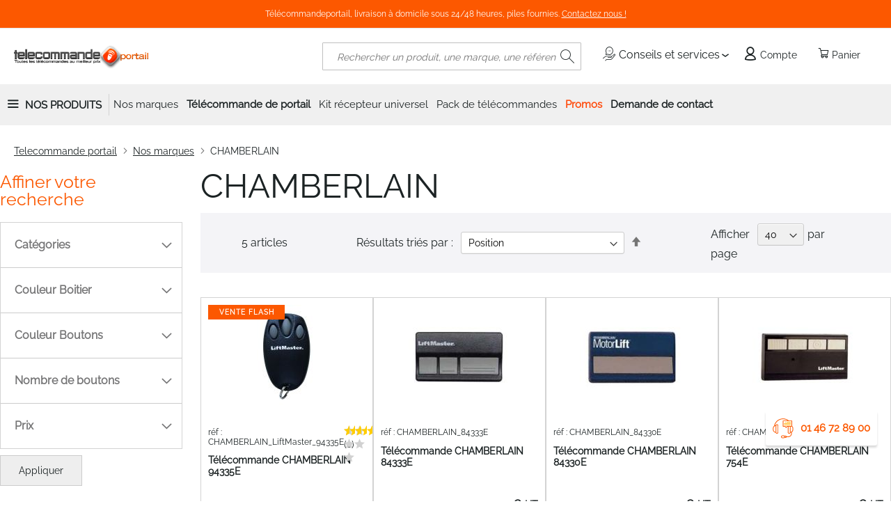

--- FILE ---
content_type: text/html; charset=UTF-8
request_url: https://www.telecommandeportail.net/brand/chamberlain.html
body_size: 22375
content:
 <!doctype html><html lang="fr"><head ><script> var LOCALE = 'fr\u002DFR'; var BASE_URL = 'https\u003A\u002F\u002Fwww.telecommandeportail.net\u002F'; var require = { 'baseUrl': 'https\u003A\u002F\u002Fwww.telecommandeportail.net\u002Fstatic\u002Fversion1760614887\u002Ffrontend\u002FGone\u002Fdiffam_bak\u002Ffr_FR' };</script> <meta charset="utf-8"/>
<meta name="title" content="CHAMBERLAIN - Motorisation de porte de garage, Accessoires de sécurité"/>
<meta name="description" content="Les automatismes pour porte de garage de la marque CHAMBERLAIN sont durables. Retrouvez des kits de porte de garage avec les télécommandes de la motorisation fournis."/>
<meta name="keywords" content="telecommande portail,  telecommande porte garage, bip de portail, kit recepteur universel"/>
<meta name="robots" content="INDEX,FOLLOW"/>
<meta name="viewport" content="width=device-width, initial-scale=1"/>
<meta name="format-detection" content="telephone=no"/>
<title>CHAMBERLAIN - Motorisation de porte de garage, Accessoires de sécurité</title>
    <link rel="stylesheet" type="text/css" media="all" href="https://www.telecommandeportail.net/static/version1760614887/_cache/merged/f9d8cab2829459f3c949ffd30bf57637.min.css" />
<link rel="stylesheet" type="text/css" media="screen and (min-width: 768px)" href="https://www.telecommandeportail.net/static/version1760614887/frontend/Gone/diffam_bak/fr_FR/css/styles-l.min.css" />

<script type="text/javascript" src="https://www.telecommandeportail.net/static/version1760614887/_cache/merged/08fce100290f719bbe2826d7551cd4c5.min.js"></script>
<link rel="preload" as="font" crossorigin="anonymous" href="https://www.telecommandeportail.net/static/version1760614887/frontend/Gone/diffam_bak/fr_FR/fonts/opensans/light/opensans-300.woff2" />
<link rel="preload" as="font" crossorigin="anonymous" href="https://www.telecommandeportail.net/static/version1760614887/frontend/Gone/diffam_bak/fr_FR/fonts/opensans/regular/opensans-400.woff2" />
<link rel="preload" as="font" crossorigin="anonymous" href="https://www.telecommandeportail.net/static/version1760614887/frontend/Gone/diffam_bak/fr_FR/fonts/opensans/semibold/opensans-600.woff2" />
<link rel="preload" as="font" crossorigin="anonymous" href="https://www.telecommandeportail.net/static/version1760614887/frontend/Gone/diffam_bak/fr_FR/fonts/opensans/bold/opensans-700.woff2" />
<link rel="preload" as="font" crossorigin="anonymous" href="https://www.telecommandeportail.net/static/version1760614887/frontend/Gone/diffam_bak/fr_FR/fonts/Luma-Icons.woff2" />
<link rel="preload" as="font" crossorigin="anonymous" href="https://www.telecommandeportail.net/static/version1760614887/frontend/Gone/diffam_bak/fr_FR/fonts/diffam-icons/Diffam-Icons.woff2" />
<link rel="preload" as="font" crossorigin="anonymous" href="https://www.telecommandeportail.net/static/version1760614887/frontend/Gone/diffam_bak/fr_FR/fonts/roboto/Roboto-Regular.woff2" />
<link rel="preload" as="font" crossorigin="anonymous" href="https://www.telecommandeportail.net/static/version1760614887/frontend/Gone/diffam_bak/fr_FR/fonts/raleway/Raleway-Regular.woff2" />
<link rel="canonical" href="https://www.telecommandeportail.net/brand/chamberlain.html" />
<link rel="alternate" hreflang="fr-fr" href="https://www.telecommandeportail.net/chamberlain.html" />
<link rel="icon" type="image/x-icon" href="https://www.telecommandeportail.net/media/favicon/websites/3/tpicon2_1.png" />
<link rel="shortcut icon" type="image/x-icon" href="https://www.telecommandeportail.net/media/favicon/websites/3/tpicon2_1.png" />
<meta name="msvalidate.01" content="F74520F43F19B056304206FDA9B71DEE" />
<meta name="google-site-verification" content="TLCHtuYIcmUiIm5kZMpFPVmmoDmCEuQHTNbS9kW0kVo" />   <!-- Google Tag Manager by MagePal --><script type="text/javascript">
    window.dataLayer = window.dataLayer || [];

</script>  <script type="text/x-magento-init">
    {
        "*": {
            "magepalGtmDatalayer": {
                "isCookieRestrictionModeEnabled": 0,
                "currentWebsite": 3,
                "cookieName": "amcookie_allowed",
                "dataLayer": "dataLayer",
                "accountId": "GTM-5B47C6T",
                "data": [{"ecommerce":{"currencyCode":"EUR"},"pageType":"mpbrand_index_view","list":"category"},{"event":"categoryPage","category":{"id":"485","name":"TP","path":""}}],
                "isGdprEnabled": 0,
                "gdprOption": 2,
                "addJsInHeader": 0,
                "containerCode": ""
            }
        }
    }</script> <!-- End Google Tag Manager by MagePal --> <script type="text/x-magento-init">
        {
            "*": {
                "Magento_PageCache/js/form-key-provider": {
                    "isPaginationCacheEnabled":
                        0                }
            }
        }</script>    <script>
    document.addEventListener('DOMContentLoaded', function () {
        if (0 === 0) {
            const elements = document.querySelectorAll('.block-content-with-show-navigation');
            elements.forEach(function (element) {
                element.style.display = 'block';
            });
        }
    });</script><style type="text/css">  #ln_slider_rating .ui-slider-range { background: #ddd; width: 11px; position: absolute; } #ln_slider_rating a.ui-slider-handle { width: 8px; cursor: pointer !important; } #ln_slider_rating a.ui-slider-handle:hover { background: #f98b25 !important; } .rating-slider-items { position: relative; top: -4px; } </style></head><body data-container="body" data-mage-init='{"loaderAjax": {}, "loader": { "icon": "https://www.telecommandeportail.net/static/version1760614887/frontend/Gone/diffam_bak/fr_FR/images/loader-2.gif"}}' class="frenchtp page-with-filter page-products mpbrand-index-view page-layout-2columns-left" id="html-body"> <!-- Google Tag Manager by MagePal --> <noscript><iframe src="//www.googletagmanager.com/ns.html?id=GTM-5B47C6T" height="0" width="0" style="display:none;visibility:hidden"></iframe></noscript> <!-- End Google Tag Manager by MagePal --><div style="display: none;"></div>        <script type="text/x-magento-init">
    {
        "*": {
            "Magento_PageBuilder/js/widget-initializer": {
                "config": {"[data-content-type=\"slider\"][data-appearance=\"default\"]":{"Magento_PageBuilder\/js\/content-type\/slider\/appearance\/default\/widget":false},"[data-content-type=\"map\"]":{"Magento_PageBuilder\/js\/content-type\/map\/appearance\/default\/widget":false},"[data-content-type=\"row\"]":{"Magento_PageBuilder\/js\/content-type\/row\/appearance\/default\/widget":false},"[data-content-type=\"tabs\"]":{"Magento_PageBuilder\/js\/content-type\/tabs\/appearance\/default\/widget":false},"[data-content-type=\"slide\"]":{"Magento_PageBuilder\/js\/content-type\/slide\/appearance\/default\/widget":{"buttonSelector":".pagebuilder-slide-button","showOverlay":"hover","dataRole":"slide"}},"[data-content-type=\"banner\"]":{"Magento_PageBuilder\/js\/content-type\/banner\/appearance\/default\/widget":{"buttonSelector":".pagebuilder-banner-button","showOverlay":"hover","dataRole":"banner"}},"[data-content-type=\"buttons\"]":{"Magento_PageBuilder\/js\/content-type\/buttons\/appearance\/inline\/widget":false},"[data-content-type=\"products\"][data-appearance=\"carousel\"]":{"Magento_PageBuilder\/js\/content-type\/products\/appearance\/carousel\/widget":false},"[data-content-type=\"faq\"]":{"Gone_PageBuilder\/js\/content-type\/faq\/appearance\/default\/widget":false}},
                "breakpoints": {"desktop":{"label":"Desktop","stage":true,"default":true,"class":"desktop-switcher","icon":"Magento_PageBuilder::css\/images\/switcher\/switcher-desktop.svg","conditions":{"min-width":"1024px"},"options":{"products":{"default":{"slidesToShow":"5"}}}},"tablet":{"conditions":{"max-width":"1024px","min-width":"768px"},"options":{"products":{"default":{"slidesToShow":"4"},"continuous":{"slidesToShow":"3"}}}},"mobile":{"label":"Mobile","stage":true,"class":"mobile-switcher","icon":"Magento_PageBuilder::css\/images\/switcher\/switcher-mobile.svg","media":"only screen and (max-width: 767px)","conditions":{"max-width":"767px","min-width":"640px"},"options":{"products":{"default":{"slidesToShow":"3"}}}},"mobile-small":{"conditions":{"max-width":"640px"},"options":{"products":{"default":{"slidesToShow":"2"},"continuous":{"slidesToShow":"1"}}}}}            }
        }
    }</script>  <div class="cookie-status-message" id="cookie-status">The store will not work correctly when cookies are disabled.</div> <script type="text&#x2F;javascript">document.querySelector("#cookie-status").style.display = "none";</script> <script type="text/x-magento-init">
    {
        "*": {
            "cookieStatus": {}
        }
    }</script> <script type="text/x-magento-init">
    {
        "*": {
            "mage/cookies": {
                "expires": null,
                "path": "\u002F",
                "domain": ".www.telecommandeportail.net",
                "secure": true,
                "lifetime": "3600"
            }
        }
    }</script>  <noscript><div class="message global noscript"><div class="content"><p><strong>Javascript est désactivé dans votre navigateur.</strong> <span> Pour une meilleure expérience sur notre site, assurez-vous d’activer JavaScript dans votre navigateur.</span></p></div></div></noscript>    <script> window.cookiesConfig = window.cookiesConfig || {}; window.cookiesConfig.secure = true; </script> <script>    require.config({
        map: {
            '*': {
                wysiwygAdapter: 'mage/adminhtml/wysiwyg/tiny_mce/tinymceAdapter'
            }
        }
    });</script> <script>    require.config({
        paths: {
            googleMaps: 'https\u003A\u002F\u002Fmaps.googleapis.com\u002Fmaps\u002Fapi\u002Fjs\u003Fv\u003D3.56\u0026key\u003D'
        },
        config: {
            'Magento_PageBuilder/js/utils/map': {
                style: '',
            },
            'Magento_PageBuilder/js/content-type/map/preview': {
                apiKey: '',
                apiKeyErrorMessage: 'You\u0020must\u0020provide\u0020a\u0020valid\u0020\u003Ca\u0020href\u003D\u0027https\u003A\u002F\u002Fwww.telecommandeportail.net\u002Fadminhtml\u002Fsystem_config\u002Fedit\u002Fsection\u002Fcms\u002F\u0023cms_pagebuilder\u0027\u0020target\u003D\u0027_blank\u0027\u003EGoogle\u0020Maps\u0020API\u0020key\u003C\u002Fa\u003E\u0020to\u0020use\u0020a\u0020map.'
            },
            'Magento_PageBuilder/js/form/element/map': {
                apiKey: '',
                apiKeyErrorMessage: 'You\u0020must\u0020provide\u0020a\u0020valid\u0020\u003Ca\u0020href\u003D\u0027https\u003A\u002F\u002Fwww.telecommandeportail.net\u002Fadminhtml\u002Fsystem_config\u002Fedit\u002Fsection\u002Fcms\u002F\u0023cms_pagebuilder\u0027\u0020target\u003D\u0027_blank\u0027\u003EGoogle\u0020Maps\u0020API\u0020key\u003C\u002Fa\u003E\u0020to\u0020use\u0020a\u0020map.'
            },
        }
    });</script><script>
    require.config({
        shim: {
            'Magento_PageBuilder/js/utils/map': {
                deps: ['googleMaps']
            }
        }
    });</script>    <script nonce="MHk0dnhxNXB5bzF3cDdoczEyeDJqNXZ5OWVrdXBtY2c=">
        require([
                'jquery',
                'Mirasvit_SearchAutocomplete/js/autocomplete',
                'Mirasvit_SearchAutocomplete/js/typeahead'
            ], function ($, autocomplete, typeahead) {
                const selector = 'input#search, input#mobile_search, .minisearch input[type="text"]';

                $(document).ready(function () {
                    $('#search_mini_form').prop("minSearchLength", 10000);

                    const $input = $(selector);

                    $input.each(function (index, searchInput) {
                         new autocomplete($(searchInput)).init({"query":"","priceFormat":{"pattern":"%s\u00a0\u20ac","precision":2,"requiredPrecision":2,"decimalSymbol":",","groupSymbol":"\u202f","groupLength":3,"integerRequired":false},"minSearchLength":2,"url":"https:\/\/www.telecommandeportail.net\/searchautocomplete\/ajax\/suggest\/","storeId":"5","delay":300,"isAjaxCartButton":false,"isShowCartButton":false,"isShowImage":true,"isShowPrice":true,"isShowSku":false,"isShowRating":true,"isShowDescription":true,"isShowStockStatus":false,"isShowAdditionalAttributes":false,"isKeepLastSearchRequest":false,"layout":"1column","popularTitle":"Recherches courantes","popularSearches":[],"isTypeaheadEnabled":false,"typeaheadUrl":"https:\/\/www.telecommandeportail.net\/searchautocomplete\/ajax\/typeahead\/","minSuggestLength":2,"currency":"EUR","limit":null,"customerGroupId":0,"filterPosition":"disable","availableOrders":{"_score":"Pertinence","name.sort_name":"Product Name","price_0_3":"Price","my_order.sort_my_order":"Top Ventes"},"defaultOrder":"_score","localStorageFields":{"prevRequestField":"mstLatestRequest","isRestorePrevRequestFlag":"mstIsRestorePrevRequest","isRefererAutocompleteFlag":"mstIsRefererAutocomplete"}});
                    });
                });
            }
        );</script><script id="searchAutocompletePlaceholder" type="text/x-custom-template">
    <div class="mst-searchautocomplete__autocomplete">
        <div class="mst-searchautocomplete__spinner">
            <div class="spinner-item spinner-item-1"></div>
            <div class="spinner-item spinner-item-2"></div>
            <div class="spinner-item spinner-item-3"></div>
            <div class="spinner-item spinner-item-4"></div></div>

        <div class="mst-searchautocomplete__close">&times;</div></div></script><script id="searchAutocompleteWrapper" type="text/x-custom-template">
    <div class="mst-searchautocomplete__wrapper">
        <div class="mst-searchautocomplete__results" data-bind="{
            visible: result().noResults == false,
            css: {
                __all: result().urlAll && result().totalItems > 0
            }
        }">
            <div data-bind="foreach: { data: result().indexes, as: 'index' }">
                <div data-bind="visible: index.totalItems, attr: {class: 'mst-searchautocomplete__index ' + index.identifier}">
                    <div class="mst-searchautocomplete__index-title">
                        <span data-bind="text: index.title"></span>
                        <span data-bind="visible: index.isShowTotals">
                            (<span data-bind="text: index.totalItems"></span>)</span></div>

                    <div class="mst-searchautocomplete__empty-result" data-bind="visible: index.isMisspell == true">
                        <span data-bind="text: index.textMisspell"></span>
                        <span data-bind="text: index.textCorrected"></span></div>

                    <ul data-bind="foreach: { data: index.items, as: 'item' }" aria-label="Search Autocomplete Result">
                        <li data-bind="
                            template: { name: index.identifier, data: item },
                            attr: {class: 'mst-searchautocomplete__item ' + index.identifier},
                            event: { mouseover: $parents[1].onMouseOver, mouseout: $parents[1].onMouseOut, mousedown: $parents[1].onClick },
                            css: {_active: $data.isActive}"></li></ul></div></div>

            <div class="mst-searchautocomplete__show-all" data-bind="visible: result().urlAll && result().totalItems > 0">
                <a data-bind="attr: { href: result().urlAll }">
                    <span data-bind="text: result().textAll"></span></a></div></div>

        <div class="mst-searchautocomplete__empty-result" data-bind="visible: result().noResults == true && !loading()">
            <span data-bind="text: result().textEmpty"></span></div></div></script><script id="popular" type="text/x-custom-template">
    <a class="title" data-bind="text: query"></a></script><script id="magento_search_query" type="text/x-custom-template">
    <a class="title" data-bind="text: query_text, attr: {href: url}, highlight"></a> <span class="num_results" data-bind="text: num_results"></span></script><script id="magento_catalog_product" type="text/x-custom-template">
    <!-- ko if: (imageUrl && $parents[2].config.isShowImage) -->
    <a rel="noreferrer" data-bind="attr: {href: url}">
        <div class="mst-product-image-wrapper"><img data-bind="attr: {src: imageUrl, alt: name}"/></div></a>
    <!-- /ko -->

    <div class="meta">
        <div class="title">
            <a rel="noreferrer" data-bind="html: name, attr: {href: url}, highlight"></a>

            <!-- ko if: (sku && $parents[2].config.isShowSku) -->
            <span class="sku" data-bind="text: sku, highlight"></span>
            <!-- /ko -->

            <!-- ko if: (additionalAttributes && $parents[2].config.isShowAdditionalAttributes) -->
            <div data-bind="foreach: { data: additionalAttributes, as: 'attribute' }">
                <!-- ko if: (attribute) -->
                <div class="additional">
                    <span class="attr-label" data-bind="text: attribute.label"></span>
                    <span class="attr-value" data-bind="text: attribute.value"></span></div>
                <!-- /ko --></div>
            <!-- /ko --></div>

        <!-- ko if: (description && $parents[2].config.isShowDescription) -->
        <div class="description" data-bind="text: description, highlight"></div>
        <!-- /ko -->

        <!-- ko if: (rating && $parents[2].config.isShowRating) -->
        <div>
            <div class="rating-summary">
                <div class="rating-result">
                    <span data-bind="style: { width: rating + '%' }"></span></div></div></div>
        <!-- /ko -->

        <!-- ko if: (stockStatus && $parents[2].config.isShowStockStatus) -->
        <span class="stock_status" data-bind="text: stockStatus, processStockStatus"></span>
        <!-- /ko -->

        <!-- ko if: (addToCartUrl && $parents[2].config.isShowCartButton) -->
        <div class="to-cart">
            <a class="action primary mst__add_to_cart" data-bind="attr: { _href: addToCartUrl }">
                <span>Ajouter au panier</span></a></div>
        <!-- /ko --></div>

    <!-- ko if: (price && $parents[2].config.isShowPrice) -->
    <div class="store">
        <div data-bind="html: price" class="price"></div></div>
    <!-- /ko --></script><script id="magento_catalog_categoryproduct" type="text/x-custom-template">
    <a class="title" data-bind="text: name, attr: {href: url}, highlight"></a></script><script id="magento_catalog_category" type="text/x-custom-template">
    <a class="title" data-bind="html: name, attr: {href: url}, highlight"></a></script><script id="magento_cms_page" type="text/x-custom-template">
    <a class="title" data-bind="text: name, attr: {href: url}, highlight"></a></script><script id="magento_catalog_attribute" type="text/x-custom-template">
    <a class="title" data-bind="text: name, attr: {href: url}, highlight"></a></script><script id="magento_catalog_attribute_2" type="text/x-custom-template">
    <a class="title" data-bind="text: name, attr: {href: url}, highlight"></a></script><script id="magento_catalog_attribute_3" type="text/x-custom-template">
    <a class="title" data-bind="text: name, attr: {href: url}, highlight"></a></script><script id="magento_catalog_attribute_4" type="text/x-custom-template">
    <a class="title" data-bind="text: name, attr: {href: url}, highlight"></a></script><script id="magento_catalog_attribute_5" type="text/x-custom-template">
    <a class="title" data-bind="text: name, attr: {href: url}, highlight"></a></script><script id="mirasvit_kb_article" type="text/x-custom-template">
    <a class="title" data-bind="text: name, attr: {href: url}, highlight"></a></script><script id="external_wordpress_post" type="text/x-custom-template">
    <a class="title" data-bind="text: name, attr: {href: url}, highlight"></a></script><script id="amasty_blog_post" type="text/x-custom-template">
    <a class="title" data-bind="text: name, attr: {href: url}, highlight"></a></script><script id="amasty_faq_question" type="text/x-custom-template">
    <a class="title" data-bind="text: name, attr: {href: url}, highlight"></a></script><script id="magefan_blog_post" type="text/x-custom-template">
    <a class="title" data-bind="text: name, attr: {href: url}, highlight"></a></script><script id="mageplaza_blog_post" type="text/x-custom-template">
    <a class="title" data-bind="text: name, attr: {href: url}, highlight"></a></script><script id="aheadworks_blog_post" type="text/x-custom-template">
    <a class="title" data-bind="text: name, attr: {href: url}, highlight"></a></script><script id="mirasvit_blog_post" type="text/x-custom-template">
    <a class="title" data-bind="text: name, attr: {href: url}, highlight"></a></script><script id="mirasvit_gry_registry" type="text/x-custom-template">
    <a class="title" data-bind="text: title, attr: {href: url}, highlight"></a>
    <p data-bind="text: name, highlight"></p></script><script id="ves_blog_post" type="text/x-custom-template">
    <a class="title" data-bind="text: name, attr: {href: url}, highlight"></a></script><script id="fishpig_glossary_word" type="text/x-custom-template">
    <a class="title" data-bind="text: name, attr: {href: url}, highlight"></a></script><script id="blackbird_contentmanager_content" type="text/x-custom-template">
    <a class="title" data-bind="text: name, attr: {href: url}, highlight"></a></script><script id="mirasvit_brand_page" type="text/x-custom-template">
    <a class="title" data-bind="text: name, attr: {href: url}, highlight"></a></script>  <div class="page-wrapper"><header class="page-header"><div class="panel wrapper"><div class="panel header"><ul class="header links"></ul> <div class="top-menu-text"><span class="text">Télécommandeportail, livraison à domicile sous 24/48 heures, piles fournies. <a href="/contact">Contactez nous ! </a></span></div></div></div><div class="header content"> <span data-action="toggle-nav" class="action nav-toggle"><span>Basculer la navigation</span></span> <a class="logo" href="https://www.telecommandeportail.net/" title="T&#xE9;l&#xE9;commandePortail" aria-label="store logo"><img src="https://www.telecommandeportail.net/media/logo/websites/3/telecommandeportail.png" title="T&#xE9;l&#xE9;commandePortail" alt="T&#xE9;l&#xE9;commandePortail" width="195" height="40" /></a> <div data-block="minicart" class="minicart-wrapper"><span class="action showcart" data-bind="scope: 'minicart_content'"><span class="text">Panier</span> <span class="counter qty empty" data-bind="css: { empty: !!getCartParam('summary_count') == false && !isLoading() }, blockLoader: isLoading"><span class="counter-number"><!-- ko text: getCartParam('summary_count') --><!-- /ko --></span></span> <span class="counter-label" data-bind="css: { empty: !!getCartParam('summary_count') == false && !isLoading() }, blockLoader: isLoading"><!-- ko if: getCartParam('summary_count') --><!-- ko text: getCartParam('summary_count') --><!-- /ko --><!-- ko i18n: 'article(s)' --><!-- /ko --><!-- /ko --></span></span>  <div class="block block-minicart" data-role="dropdownDialog" data-mage-init='{"dropdownDialog":{ "appendTo":"[data-block=minicart]", "triggerTarget":".showcart", "timeout": "2000", "closeOnMouseLeave": false, "closeOnEscape": true, "triggerClass":"active", "parentClass":"active", "buttons":[]}}'><div id="minicart-content-wrapper" data-bind="scope: 'minicart_content'"><!-- ko template: getTemplate() --><!-- /ko --></div></div> <script>window.checkout = {"shoppingCartUrl":"https:\/\/www.telecommandeportail.net\/checkout\/cart\/","checkoutUrl":"https:\/\/www.telecommandeportail.net\/checkout\/","updateItemQtyUrl":"https:\/\/www.telecommandeportail.net\/checkout\/sidebar\/updateItemQty\/","removeItemUrl":"https:\/\/www.telecommandeportail.net\/checkout\/sidebar\/removeItem\/","imageTemplate":"Magento_Catalog\/product\/image_with_borders","baseUrl":"https:\/\/www.telecommandeportail.net\/","minicartMaxItemsVisible":3,"websiteId":"3","maxItemsToDisplay":10,"storeId":"5","storeGroupId":"3","customerLoginUrl":"https:\/\/www.telecommandeportail.net\/customer\/account\/login\/","isRedirectRequired":false,"autocomplete":"off","captcha":{"user_login":{"isCaseSensitive":false,"imageHeight":50,"imageSrc":"","refreshUrl":"https:\/\/www.telecommandeportail.net\/captcha\/refresh\/","isRequired":false,"timestamp":1768641542}}}</script> <script type="text/x-magento-init">
    {
        "[data-block='minicart']": {
            "Magento_Ui/js/core/app": {"components":{"minicart_content":{"children":{"subtotal.container":{"children":{"subtotal":{"children":{"subtotal.totals":{"config":{"display_cart_subtotal_incl_tax":0,"display_cart_subtotal_excl_tax":0,"template":"Magento_Tax\/checkout\/minicart\/subtotal\/totals"},"children":{"subtotal.totals.msrp":{"component":"Magento_Msrp\/js\/view\/checkout\/minicart\/subtotal\/totals","config":{"displayArea":"minicart-subtotal-hidden","template":"Magento_Msrp\/checkout\/minicart\/subtotal\/totals"}}},"component":"Magento_Tax\/js\/view\/checkout\/minicart\/subtotal\/totals"}},"component":"uiComponent","config":{"template":"Magento_Checkout\/minicart\/subtotal"}}},"component":"uiComponent","config":{"displayArea":"subtotalContainer"}},"item.renderer":{"component":"Magento_Checkout\/js\/view\/cart-item-renderer","config":{"displayArea":"defaultRenderer","template":"Magento_Checkout\/minicart\/item\/default"},"children":{"item.image":{"component":"Magento_Catalog\/js\/view\/image","config":{"template":"Magento_Catalog\/product\/image","displayArea":"itemImage"}},"checkout.cart.item.price.sidebar":{"component":"uiComponent","config":{"template":"Magento_Checkout\/minicart\/item\/price","displayArea":"priceSidebar"}},"checkout.cart.item.brand.sidebar":{"component":"uiComponent","config":{"template":"Mageplaza_Shopbybrand\/minicart\/item\/brand","displayArea":"priceSidebar"}}}},"extra_info":{"component":"uiComponent","config":{"displayArea":"extraInfo"},"children":{"alma.eligibility":{"component":"Alma_MonthlyPayments\/js\/view\/checkout\/minicart\/eligibility","config":{"template":"Alma_MonthlyPayments\/checkout\/minicart\/eligibility"}}}},"promotion":{"component":"uiComponent","config":{"displayArea":"promotion"}}},"config":{"itemRenderer":{"default":"defaultRenderer","simple":"defaultRenderer","virtual":"defaultRenderer"},"template":"Magento_Checkout\/minicart\/content"},"component":"Magento_Checkout\/js\/view\/minicart"}},"types":[]}        },
        "*": {
            "Magento_Ui/js/block-loader": "https\u003A\u002F\u002Fwww.telecommandeportail.net\u002Fstatic\u002Fversion1760614887\u002Ffrontend\u002FGone\u002Fdiffam_bak\u002Ffr_FR\u002Fimages\u002Floader\u002D1.gif"
        }
    }</script></div><!-- 410 override --><script type="text/javascript">
    require([
        "jquery",
        "domReady!"
    ], function($){
        $('body').on("click", ".more.qty-button, .less.qty-button", function() { 
            let currentQty = $(this).siblings('.cart-item-qty').val();
            let iid = $(this).siblings('.update-cart-item').attr('data-cart-item');

            if($(this).hasClass('more')){
                let newValue = parseInt(currentQty) + 1;
                $(this).siblings('.cart-item-qty').val(newValue);
                $(this).siblings('.cart-item-qty').attr('data-item-qty', newValue);
                $('#update-cart-item-'+iid).click();
            } else {
                if(parseInt(currentQty) > 0){
                    let newValue = parseInt(currentQty) - 1;
                    $(this).siblings('.cart-item-qty').val(newValue);
                    $(this).siblings('.cart-item-qty').attr('data-item-qty', newValue);
                    $('#update-cart-item-'+iid).click();
                }
            }
        });
    });</script> <div class="header-links-container"> <div class="services-container"><span class="header-link advices-services quatrecentdix" data-atc="L2NvbnNlaWxzLXNlcnZpY2Vz"><span class="icon icon-services"></span> Conseils et services</span> <ul class="popin-links"><span class="arrow-up"></span>  <li> <span class="link quatrecentdix" data-atc="L2ZhcQ==">Faq</span></li> </ul></div> <div class="header-account-link"><!-- BLOCK customer --> <!-- /BLOCK customer --> <a class="header-link account quatrecentdix" data-atc="aHR0cHM6Ly93d3cudGVsZWNvbW1hbmRlcG9ydGFpbC5uZXQvY3VzdG9tZXIvYWNjb3VudC9sb2dpbi8="><span class="icon icon-account"></span> Compte</a></div></div>  <div class="block block-search"><div class="block block-title"><strong>Rechercher</strong></div><div class="block block-content"><form class="form minisearch" id="search_mini_form" action="https://www.telecommandeportail.net/catalogsearch/result/" method="get"> <div class="field search"><label class="label" for="search" data-role="minisearch-label"><span>Rechercher</span></label> <div class="control"><input id="search" data-mage-init='{ "quickSearch": { "formSelector": "#search_mini_form", "url": "https://www.telecommandeportail.net/search/ajax/suggest/", "destinationSelector": "#search_autocomplete", "minSearchLength": "2" } }' type="text" name="q" value="" placeholder="Rechercher&#x20;un&#x20;produit,&#x20;une&#x20;marque,&#x20;une&#x20;r&#xE9;f&#xE9;rence..." class="input-text" maxlength="128" role="combobox" aria-haspopup="false" aria-autocomplete="both" autocomplete="off" aria-expanded="false"/><div id="search_autocomplete" class="search-autocomplete"></div> <div class="nested"><a class="action advanced" href="https://www.telecommandeportail.net/catalogsearch/advanced/" data-action="advanced-search">Recherche Avancée</a></div></div></div><div class="actions"><button type="submit" title="Rechercher" class="action search" aria-label="Search" ><span>Rechercher</span></button></div></form></div></div><ul class="compare wrapper"> <li class="item link compare" data-bind="scope: 'compareProducts'" data-role="compare-products-link"><a class="action compare no-display" title="Comparer&#x20;des&#x20;produits" data-bind="attr: {'href': compareProducts().listUrl}, css: {'no-display': !compareProducts().count}" >Comparer des produits <span class="counter qty" data-bind="text: compareProducts().countCaption"></span></a></li> <script type="text/x-magento-init">
{"[data-role=compare-products-link]": {"Magento_Ui/js/core/app": {"components":{"compareProducts":{"component":"Magento_Catalog\/js\/view\/compare-products"}}}}}</script></ul> <script>
    require([
        'jquery',
        'Amasty_RequestQuote/js/actions/hide',
        'Amasty_RequestQuote/js/actions/empty_cart_button'
    ], function ($, hide, emptyCartButton) {
        hide();
        emptyCartButton();
    });</script></div></header>  <div class="sections nav-sections"> <div class="section-items nav-sections-items" data-mage-init='{"tabs":{"openedState":"active"}}'>  <div class="section-item-title nav-sections-item-title" data-role="collapsible"><a class="nav-sections-item-switch" data-toggle="switch" href="#store.menu">Menu</a></div><div class="section-item-content nav-sections-item-content" id="store.menu" data-role="content">   <nav class="navigation gone_navigation" data-action="navigation"><ul class="header-menu-general-links"> <li class="all-product-link-wrapper"><span data-role="link" tabindex="0" class="all-product-link collapsed">Nos Produits</span></li>  <ul id="header-menu-all-product" class="collapsed"><button type="button" class="go-back"><span>Retour</span></button> <li  class="level0 nav-1 category-item first level-top"><span role="link" tabindex="0"  class="level-top clk-link quatrecentdix"  data-atc="aHR0cHM6Ly93d3cudGVsZWNvbW1hbmRlcG9ydGFpbC5uZXQva2l0LXJlY2VwdGV1ci11bml2ZXJzZWwuaHRtbA==" ><span>Kit récepteur universel</span></span></li><li  class="level0 nav-2 category-item level-top"><span role="link" tabindex="0"  class="level-top clk-link quatrecentdix"  data-atc="aHR0cHM6Ly93d3cudGVsZWNvbW1hbmRlcG9ydGFpbC5uZXQvcGlsZXMtZGUtdGVsZWNvbW1hbmRlLmh0bWw=" ><span>Pile de télécommande</span></span></li><li  class="level0 nav-3 category-item level-top"><span role="link" tabindex="0"  class="level-top clk-link quatrecentdix"  data-atc="aHR0cHM6Ly93d3cudGVsZWNvbW1hbmRlcG9ydGFpbC5uZXQvbGVzLXByb21vcy5odG1s" ><span>Les promos</span></span></li><li  class="level0 nav-4 category-item level-top parent"><span role="link" tabindex="0"  class="level-top clk-link quatrecentdix"  data-atc="aHR0cHM6Ly93d3cudGVsZWNvbW1hbmRlcG9ydGFpbC5uZXQvdGVsZWNvbW1hbmRlLWRlLXBvcnRhaWwuaHRtbA==" data-options='{"follow":false}'><span>Télécommande de portail</span></span><ul class="level0 submenu"><li  class="level1 nav-4-1 category-item first"><span role="link" tabindex="0" class="clk-link quatrecentdix"  data-atc="aHR0cHM6Ly93d3cudGVsZWNvbW1hbmRlcG9ydGFpbC5uZXQvdGVsZWNvbW1hbmRlLWRlLXBvcnRhaWwvdGVsZWNvbW1hbmRlLWFhYmlzLmh0bWw=" ><span>Télécommande AABIS</span></span></li><li  class="level1 nav-4-2 category-item"><span role="link" tabindex="0" class="clk-link quatrecentdix"  data-atc="aHR0cHM6Ly93d3cudGVsZWNvbW1hbmRlcG9ydGFpbC5uZXQvdGVsZWNvbW1hbmRlLWRlLXBvcnRhaWwvdGVsZWNvbW1hbmRlLWFkeXguaHRtbA==" ><span>Télécommande ADYX</span></span></li><li  class="level1 nav-4-3 category-item"><span role="link" tabindex="0" class="clk-link quatrecentdix"  data-atc="aHR0cHM6Ly93d3cudGVsZWNvbW1hbmRlcG9ydGFpbC5uZXQvdGVsZWNvbW1hbmRlLWRlLXBvcnRhaWwvdGVsZWNvbW1hbmRlLWFsYmFuby5odG1s" ><span>Télécommande ALBANO</span></span></li><li  class="level1 nav-4-4 category-item"><span role="link" tabindex="0" class="clk-link quatrecentdix"  data-atc="aHR0cHM6Ly93d3cudGVsZWNvbW1hbmRlcG9ydGFpbC5uZXQvdGVsZWNvbW1hbmRlLWRlLXBvcnRhaWwvdGVsZWNvbW1hbmRlLWFsbG1hdGljLmh0bWw=" ><span>Télécommande ALLMATIC</span></span></li><li  class="level1 nav-4-5 category-item"><span role="link" tabindex="0" class="clk-link quatrecentdix"  data-atc="aHR0cHM6Ly93d3cudGVsZWNvbW1hbmRlcG9ydGFpbC5uZXQvdGVsZWNvbW1hbmRlLWRlLXBvcnRhaWwvdGVsZWNvbW1hbmRlLWFsbHRyb25pay5odG1s" ><span>Télécommande ALLTRONIK</span></span></li><li  class="level1 nav-4-6 category-item"><span role="link" tabindex="0" class="clk-link quatrecentdix"  data-atc="aHR0cHM6Ly93d3cudGVsZWNvbW1hbmRlcG9ydGFpbC5uZXQvdGVsZWNvbW1hbmRlLWRlLXBvcnRhaWwvdGVsZWNvbW1hbmRlLWFsdWx1eC5odG1s" ><span>Télécommande ALULUX</span></span></li><li  class="level1 nav-4-7 category-item"><span role="link" tabindex="0" class="clk-link quatrecentdix"  data-atc="aHR0cHM6Ly93d3cudGVsZWNvbW1hbmRlcG9ydGFpbC5uZXQvdGVsZWNvbW1hbmRlLWRlLXBvcnRhaWwvdGVsZWNvbW1hbmRlLWFwZXJ0by5odG1s" ><span>Télécommande APERTO</span></span></li><li  class="level1 nav-4-8 category-item"><span role="link" tabindex="0" class="clk-link quatrecentdix"  data-atc="aHR0cHM6Ly93d3cudGVsZWNvbW1hbmRlcG9ydGFpbC5uZXQvdGVsZWNvbW1hbmRlLWRlLXBvcnRhaWwvdGVsZWNvbW1hbmRlLWFwcHJvdmFscy5odG1s" ><span>Télécommande APPROVALS</span></span></li><li  class="level1 nav-4-9 category-item"><span role="link" tabindex="0" class="clk-link quatrecentdix"  data-atc="aHR0cHM6Ly93d3cudGVsZWNvbW1hbmRlcG9ydGFpbC5uZXQvdGVsZWNvbW1hbmRlLWRlLXBvcnRhaWwvdGVsZWNvbW1hbmRlLWFwcmltYXRpYy5odG1s" ><span>Télécommande APRIMATIC</span></span></li><li  class="level1 nav-4-10 category-item"><span role="link" tabindex="0" class="clk-link quatrecentdix"  data-atc="aHR0cHM6Ly93d3cudGVsZWNvbW1hbmRlcG9ydGFpbC5uZXQvdGVsZWNvbW1hbmRlLWRlLXBvcnRhaWwvdGVsZWNvbW1hbmRlLWFzdHJlbGwuaHRtbA==" ><span>Télécommande ASTRELL</span></span></li><li  class="level1 nav-4-11 category-item"><span role="link" tabindex="0" class="clk-link quatrecentdix"  data-atc="aHR0cHM6Ly93d3cudGVsZWNvbW1hbmRlcG9ydGFpbC5uZXQvdGVsZWNvbW1hbmRlLWRlLXBvcnRhaWwvdGVsZWNvbW1hbmRlLWF1dG9raXQuaHRtbA==" ><span>Télécommande AUTOKIT</span></span></li><li  class="level1 nav-4-12 category-item"><span role="link" tabindex="0" class="clk-link quatrecentdix"  data-atc="aHR0cHM6Ly93d3cudGVsZWNvbW1hbmRlcG9ydGFpbC5uZXQvdGVsZWNvbW1hbmRlLWRlLXBvcnRhaWwvdGVsZWNvbW1hbmRlLWF2aWRzZW4uaHRtbA==" ><span>Télécommande AVIDSEN</span></span></li><li  class="level1 nav-4-13 category-item"><span role="link" tabindex="0" class="clk-link quatrecentdix"  data-atc="aHR0cHM6Ly93d3cudGVsZWNvbW1hbmRlcG9ydGFpbC5uZXQvdGVsZWNvbW1hbmRlLWRlLXBvcnRhaWwvdGVsZWNvbW1hbmRlLWJhbmR5LW9uZS5odG1s" ><span>Télécommande BANDY-ONE</span></span></li><li  class="level1 nav-4-14 category-item"><span role="link" tabindex="0" class="clk-link quatrecentdix"  data-atc="aHR0cHM6Ly93d3cudGVsZWNvbW1hbmRlcG9ydGFpbC5uZXQvdGVsZWNvbW1hbmRlLWRlLXBvcnRhaWwvdGVsZWNvbW1hbmRlLWItYi5odG1s" ><span>Télécommande B-B</span></span></li><li  class="level1 nav-4-15 category-item"><span role="link" tabindex="0" class="clk-link quatrecentdix"  data-atc="aHR0cHM6Ly93d3cudGVsZWNvbW1hbmRlcG9ydGFpbC5uZXQvdGVsZWNvbW1hbmRlLWRlLXBvcnRhaWwvdGVsZWNvbW1hbmRlLWJlbmluY2EuaHRtbA==" ><span>Télécommande BENINCA</span></span></li><li  class="level1 nav-4-16 category-item"><span role="link" tabindex="0" class="clk-link quatrecentdix"  data-atc="aHR0cHM6Ly93d3cudGVsZWNvbW1hbmRlcG9ydGFpbC5uZXQvdGVsZWNvbW1hbmRlLWRlLXBvcnRhaWwvdGVsZWNvbW1hbmRlLWJlcm5lci5odG1s" ><span>Télécommande BERNER</span></span></li><li  class="level1 nav-4-17 category-item"><span role="link" tabindex="0" class="clk-link quatrecentdix"  data-atc="aHR0cHM6Ly93d3cudGVsZWNvbW1hbmRlcG9ydGFpbC5uZXQvdGVsZWNvbW1hbmRlLWRlLXBvcnRhaWwvdGVsZWNvbW1hbmRlLWJlc2lkZS5odG1s" ><span>Télécommande BESIDE</span></span></li><li  class="level1 nav-4-18 category-item"><span role="link" tabindex="0" class="clk-link quatrecentdix"  data-atc="aHR0cHM6Ly93d3cudGVsZWNvbW1hbmRlcG9ydGFpbC5uZXQvdGVsZWNvbW1hbmRlLWRlLXBvcnRhaWwvdGVsZWNvbW1hbmRlLWJmdC5odG1s" ><span>Télécommande BFT</span></span></li><li  class="level1 nav-4-19 category-item"><span role="link" tabindex="0" class="clk-link quatrecentdix"  data-atc="aHR0cHM6Ly93d3cudGVsZWNvbW1hbmRlcG9ydGFpbC5uZXQvdGVsZWNvbW1hbmRlLWRlLXBvcnRhaWwvdGVsZWNvbW1hbmRlLWJ5b3UuaHRtbA==" ><span>Télécommande BYOU</span></span></li><li  class="level1 nav-4-20 category-item"><span role="link" tabindex="0" class="clk-link quatrecentdix"  data-atc="aHR0cHM6Ly93d3cudGVsZWNvbW1hbmRlcG9ydGFpbC5uZXQvdGVsZWNvbW1hbmRlLWRlLXBvcnRhaWwvdGVsZWNvbW1hbmRlLWNhbWUuaHRtbA==" ><span>Télécommande CAME</span></span></li><li  class="level1 nav-4-21 category-item"><span role="link" tabindex="0" class="clk-link quatrecentdix"  data-atc="aHR0cHM6Ly93d3cudGVsZWNvbW1hbmRlcG9ydGFpbC5uZXQvdGVsZWNvbW1hbmRlLWRlLXBvcnRhaWwvdGVsZWNvbW1hbmRlLWNhcmRpbi5odG1s" ><span>Télécommande CARDIN</span></span></li><li  class="level1 nav-4-22 category-item"><span role="link" tabindex="0" class="clk-link quatrecentdix"  data-atc="aHR0cHM6Ly93d3cudGVsZWNvbW1hbmRlcG9ydGFpbC5uZXQvdGVsZWNvbW1hbmRlLWRlLXBvcnRhaWwvdGVsZWNvbW1hbmRlLWNhc2FsaS5odG1s" ><span>Télécommande CASALI</span></span></li><li  class="level1 nav-4-23 category-item"><span role="link" tabindex="0" class="clk-link quatrecentdix"  data-atc="aHR0cHM6Ly93d3cudGVsZWNvbW1hbmRlcG9ydGFpbC5uZXQvdGVsZWNvbW1hbmRlLWRlLXBvcnRhaWwvdGVsZWNvbW1hbmRlLWNhc2l0Lmh0bWw=" ><span>Télécommande CASIT</span></span></li><li  class="level1 nav-4-24 category-item"><span role="link" tabindex="0" class="clk-link quatrecentdix"  data-atc="aHR0cHM6Ly93d3cudGVsZWNvbW1hbmRlcG9ydGFpbC5uZXQvdGVsZWNvbW1hbmRlLWRlLXBvcnRhaWwvdGVsZWNvbW1hbmRlLWNoYW1iZXJsYWluLmh0bWw=" ><span>Télécommande CHAMBERLAIN</span></span></li><li  class="level1 nav-4-25 category-item"><span role="link" tabindex="0" class="clk-link quatrecentdix"  data-atc="aHR0cHM6Ly93d3cudGVsZWNvbW1hbmRlcG9ydGFpbC5uZXQvdGVsZWNvbW1hbmRlLWRlLXBvcnRhaWwvdGVsZWNvbW1hbmRlLWNwcy5odG1s" ><span>Télécommande CPS</span></span></li><li  class="level1 nav-4-26 category-item"><span role="link" tabindex="0" class="clk-link quatrecentdix"  data-atc="aHR0cHM6Ly93d3cudGVsZWNvbW1hbmRlcG9ydGFpbC5uZXQvdGVsZWNvbW1hbmRlLWRlLXBvcnRhaWwvdGVsZWNvbW1hbmRlLWNyYXdmb3JkLmh0bWw=" ><span>Télécommande CRAWFORD</span></span></li><li  class="level1 nav-4-27 category-item"><span role="link" tabindex="0" class="clk-link quatrecentdix"  data-atc="aHR0cHM6Ly93d3cudGVsZWNvbW1hbmRlcG9ydGFpbC5uZXQvdGVsZWNvbW1hbmRlLWRlLXBvcnRhaWwvdGVsZWNvbW1hbmRlLWRhYWMuaHRtbA==" ><span>Télécommande DAAC</span></span></li><li  class="level1 nav-4-28 category-item"><span role="link" tabindex="0" class="clk-link quatrecentdix"  data-atc="aHR0cHM6Ly93d3cudGVsZWNvbW1hbmRlcG9ydGFpbC5uZXQvdGVsZWNvbW1hbmRlLWRlLXBvcnRhaWwvdGVsZWNvbW1hbmRlLWRhc3BpLmh0bWw=" ><span>Télécommande DASPI</span></span></li><li  class="level1 nav-4-29 category-item"><span role="link" tabindex="0" class="clk-link quatrecentdix"  data-atc="aHR0cHM6Ly93d3cudGVsZWNvbW1hbmRlcG9ydGFpbC5uZXQvdGVsZWNvbW1hbmRlLWRlLXBvcnRhaWwvdGVsZWNvbW1hbmRlLWpjbS5odG1s" ><span>Télécommande JCM</span></span></li><li  class="level1 nav-4-30 category-item"><span role="link" tabindex="0" class="clk-link quatrecentdix"  data-atc="aHR0cHM6Ly93d3cudGVsZWNvbW1hbmRlcG9ydGFpbC5uZXQvdGVsZWNvbW1hbmRlLWRlLXBvcnRhaWwvdGVsZWNvbW1hbmRlLWRlYS5odG1s" ><span>Télécommande DEA</span></span></li><li  class="level1 nav-4-31 category-item"><span role="link" tabindex="0" class="clk-link quatrecentdix"  data-atc="aHR0cHM6Ly93d3cudGVsZWNvbW1hbmRlcG9ydGFpbC5uZXQvdGVsZWNvbW1hbmRlLWRlLXBvcnRhaWwvdGVsZWNvbW1hbmRlLWRlbG1hLmh0bWw=" ><span>Télécommande DELMA</span></span></li><li  class="level1 nav-4-32 category-item"><span role="link" tabindex="0" class="clk-link quatrecentdix"  data-atc="aHR0cHM6Ly93d3cudGVsZWNvbW1hbmRlcG9ydGFpbC5uZXQvdGVsZWNvbW1hbmRlLWRlLXBvcnRhaWwvdGVsZWNvbW1hbmRlLWRlbHRyb24uaHRtbA==" ><span>Télécommande DELTRON</span></span></li><li  class="level1 nav-4-33 category-item"><span role="link" tabindex="0" class="clk-link quatrecentdix"  data-atc="aHR0cHM6Ly93d3cudGVsZWNvbW1hbmRlcG9ydGFpbC5uZXQvdGVsZWNvbW1hbmRlLWRlLXBvcnRhaWwvdGVsZWNvbW1hbmRlLWRpYWdyYWwuaHRtbA==" ><span>Télécommande DIAGRAL</span></span></li><li  class="level1 nav-4-34 category-item"><span role="link" tabindex="0" class="clk-link quatrecentdix"  data-atc="aHR0cHM6Ly93d3cudGVsZWNvbW1hbmRlcG9ydGFpbC5uZXQvdGVsZWNvbW1hbmRlLWRlLXBvcnRhaWwvdGVsZWNvbW1hbmRlLWRpY2tlcnQuaHRtbA==" ><span>Télécommande DICKERT</span></span></li><li  class="level1 nav-4-35 category-item"><span role="link" tabindex="0" class="clk-link quatrecentdix"  data-atc="aHR0cHM6Ly93d3cudGVsZWNvbW1hbmRlcG9ydGFpbC5uZXQvdGVsZWNvbW1hbmRlLWRlLXBvcnRhaWwvdGVsZWNvbW1hbmRlLWRpdGVjLmh0bWw=" ><span>Télécommande DITEC</span></span></li><li  class="level1 nav-4-36 category-item"><span role="link" tabindex="0" class="clk-link quatrecentdix"  data-atc="aHR0cHM6Ly93d3cudGVsZWNvbW1hbmRlcG9ydGFpbC5uZXQvdGVsZWNvbW1hbmRlLWRlLXBvcnRhaWwvdGVsZWNvbW1hbmRlLWRvbWF0ZWFtLmh0bWw=" ><span>Télécommande DOMATEAM</span></span></li><li  class="level1 nav-4-37 category-item"><span role="link" tabindex="0" class="clk-link quatrecentdix"  data-atc="aHR0cHM6Ly93d3cudGVsZWNvbW1hbmRlcG9ydGFpbC5uZXQvdGVsZWNvbW1hbmRlLWRlLXBvcnRhaWwvdGVsZWNvbW1hbmRlLWRvcm1hLmh0bWw=" ><span>Télécommande DORMA</span></span></li><li  class="level1 nav-4-38 category-item"><span role="link" tabindex="0" class="clk-link quatrecentdix"  data-atc="aHR0cHM6Ly93d3cudGVsZWNvbW1hbmRlcG9ydGFpbC5uZXQvdGVsZWNvbW1hbmRlLWRlLXBvcnRhaWwvdGVsZWNvbW1hbmRlLWR1Y2F0aS5odG1s" ><span>Télécommande DUCATI</span></span></li><li  class="level1 nav-4-39 category-item"><span role="link" tabindex="0" class="clk-link quatrecentdix"  data-atc="aHR0cHM6Ly93d3cudGVsZWNvbW1hbmRlcG9ydGFpbC5uZXQvdGVsZWNvbW1hbmRlLWRlLXBvcnRhaWwvdGVsZWNvbW1hbmRlLWVjb3N0YXIuaHRtbA==" ><span>Télécommande ECOSTAR</span></span></li><li  class="level1 nav-4-40 category-item"><span role="link" tabindex="0" class="clk-link quatrecentdix"  data-atc="aHR0cHM6Ly93d3cudGVsZWNvbW1hbmRlcG9ydGFpbC5uZXQvdGVsZWNvbW1hbmRlLWRlLXBvcnRhaWwvdGVsZWNvbW1hbmRlLWhvcm1hbm4uaHRtbA==" ><span>Télécommande HÖRMANN</span></span></li><li  class="level1 nav-4-41 category-item"><span role="link" tabindex="0" class="clk-link quatrecentdix"  data-atc="aHR0cHM6Ly93d3cudGVsZWNvbW1hbmRlcG9ydGFpbC5uZXQvdGVsZWNvbW1hbmRlLWRlLXBvcnRhaWwvdGVsZWNvbW1hbmRlLWUta2luZy5odG1s" ><span>Télécommande E-KING</span></span></li><li  class="level1 nav-4-42 category-item"><span role="link" tabindex="0" class="clk-link quatrecentdix"  data-atc="aHR0cHM6Ly93d3cudGVsZWNvbW1hbmRlcG9ydGFpbC5uZXQvdGVsZWNvbW1hbmRlLWRlLXBvcnRhaWwvdGVsZWNvbW1hbmRlLWVsZWsuaHRtbA==" ><span>Télécommande ELEK</span></span></li><li  class="level1 nav-4-43 category-item"><span role="link" tabindex="0" class="clk-link quatrecentdix"  data-atc="aHR0cHM6Ly93d3cudGVsZWNvbW1hbmRlcG9ydGFpbC5uZXQvdGVsZWNvbW1hbmRlLWRlLXBvcnRhaWwvdGVsZWNvbW1hbmRlLWVtZXJhdWRlLmh0bWw=" ><span>Télécommande EMERAUDE</span></span></li><li  class="level1 nav-4-44 category-item"><span role="link" tabindex="0" class="clk-link quatrecentdix"  data-atc="aHR0cHM6Ly93d3cudGVsZWNvbW1hbmRlcG9ydGFpbC5uZXQvdGVsZWNvbW1hbmRlLWRlLXBvcnRhaWwvdGVsZWNvbW1hbmRlLWV1cm9wZS1hdXRvLmh0bWw=" ><span>Télécommande EUROPE-AUTO</span></span></li><li  class="level1 nav-4-45 category-item"><span role="link" tabindex="0" class="clk-link quatrecentdix"  data-atc="aHR0cHM6Ly93d3cudGVsZWNvbW1hbmRlcG9ydGFpbC5uZXQvdGVsZWNvbW1hbmRlLWRlLXBvcnRhaWwvdGVsZWNvbW1hbmRlLWV4dGVsLmh0bWw=" ><span>Télécommande EXTEL</span></span></li><li  class="level1 nav-4-46 category-item"><span role="link" tabindex="0" class="clk-link quatrecentdix"  data-atc="aHR0cHM6Ly93d3cudGVsZWNvbW1hbmRlcG9ydGFpbC5uZXQvdGVsZWNvbW1hbmRlLWRlLXBvcnRhaWwvdGVsZWNvbW1hbmRlLWZhYWMuaHRtbA==" ><span>Télécommande FAAC</span></span></li><li  class="level1 nav-4-47 category-item"><span role="link" tabindex="0" class="clk-link quatrecentdix"  data-atc="aHR0cHM6Ly93d3cudGVsZWNvbW1hbmRlcG9ydGFpbC5uZXQvdGVsZWNvbW1hbmRlLWRlLXBvcnRhaWwvdGVsZWNvbW1hbmRlLWZhZGluaS5odG1s" ><span>Télécommande FADINI</span></span></li><li  class="level1 nav-4-48 category-item"><span role="link" tabindex="0" class="clk-link quatrecentdix"  data-atc="aHR0cHM6Ly93d3cudGVsZWNvbW1hbmRlcG9ydGFpbC5uZXQvdGVsZWNvbW1hbmRlLWRlLXBvcnRhaWwvdGVsZWNvbW1hbmRlLWdhbW1hLmh0bWw=" ><span>Télécommande GAMMA</span></span></li><li  class="level1 nav-4-49 category-item"><span role="link" tabindex="0" class="clk-link quatrecentdix"  data-atc="aHR0cHM6Ly93d3cudGVsZWNvbW1hbmRlcG9ydGFpbC5uZXQvdGVsZWNvbW1hbmRlLWRlLXBvcnRhaWwvdGVsZWNvbW1hbmRlLWdhcG9zYS5odG1s" ><span>Télécommande GAPOSA</span></span></li><li  class="level1 nav-4-50 category-item"><span role="link" tabindex="0" class="clk-link quatrecentdix"  data-atc="aHR0cHM6Ly93d3cudGVsZWNvbW1hbmRlcG9ydGFpbC5uZXQvdGVsZWNvbW1hbmRlLWRlLXBvcnRhaWwvdGVsZWNvbW1hbmRlLWdlbml1cy5odG1s" ><span>Télécommande GENIUS</span></span></li><li  class="level1 nav-4-51 category-item"><span role="link" tabindex="0" class="clk-link quatrecentdix"  data-atc="aHR0cHM6Ly93d3cudGVsZWNvbW1hbmRlcG9ydGFpbC5uZXQvdGVsZWNvbW1hbmRlLWRlLXBvcnRhaWwvdGVsZWNvbW1hbmRlLWdpYmlkaS5odG1s" ><span>Télécommande GIBIDI</span></span></li><li  class="level1 nav-4-52 category-item"><span role="link" tabindex="0" class="clk-link quatrecentdix"  data-atc="aHR0cHM6Ly93d3cudGVsZWNvbW1hbmRlcG9ydGFpbC5uZXQvdGVsZWNvbW1hbmRlLWRlLXBvcnRhaWwvdGVsZWNvbW1hbmRlLWd1bGxpdmVyLmh0bWw=" ><span>Télécommande GULLIVER</span></span></li><li  class="level1 nav-4-53 category-item"><span role="link" tabindex="0" class="clk-link quatrecentdix"  data-atc="aHR0cHM6Ly93d3cudGVsZWNvbW1hbmRlcG9ydGFpbC5uZXQvdGVsZWNvbW1hbmRlLWRlLXBvcnRhaWwvdGVsZWNvbW1hbmRlLWd5cGFzcy5odG1s" ><span>Télécommande GYPASS</span></span></li><li  class="level1 nav-4-54 category-item"><span role="link" tabindex="0" class="clk-link quatrecentdix"  data-atc="aHR0cHM6Ly93d3cudGVsZWNvbW1hbmRlcG9ydGFpbC5uZXQvdGVsZWNvbW1hbmRlLWRlLXBvcnRhaWwvdGVsZWNvbW1hbmRlLWhvbWVudHJ5Lmh0bWw=" ><span>Télécommande HOMENTRY</span></span></li><li  class="level1 nav-4-55 category-item"><span role="link" tabindex="0" class="clk-link quatrecentdix"  data-atc="aHR0cHM6Ly93d3cudGVsZWNvbW1hbmRlcG9ydGFpbC5uZXQvdGVsZWNvbW1hbmRlLWRlLXBvcnRhaWwvdGVsZWNvbW1hbmRlLWh5cGVycGhvbmUuaHRtbA==" ><span>Télécommande HYPERPHONE</span></span></li><li  class="level1 nav-4-56 category-item"><span role="link" tabindex="0" class="clk-link quatrecentdix"  data-atc="aHR0cHM6Ly93d3cudGVsZWNvbW1hbmRlcG9ydGFpbC5uZXQvdGVsZWNvbW1hbmRlLWRlLXBvcnRhaWwvdGVsZWNvbW1hbmRlLWl1cHBpdGVyLmh0bWw=" ><span>Télécommande IUPPITER</span></span></li><li  class="level1 nav-4-57 category-item"><span role="link" tabindex="0" class="clk-link quatrecentdix"  data-atc="aHR0cHM6Ly93d3cudGVsZWNvbW1hbmRlcG9ydGFpbC5uZXQvdGVsZWNvbW1hbmRlLWRlLXBvcnRhaWwvdGVsZWNvbW1hbmRlLWpsLmh0bWw=" ><span>Télécommande JL</span></span></li><li  class="level1 nav-4-58 category-item"><span role="link" tabindex="0" class="clk-link quatrecentdix"  data-atc="aHR0cHM6Ly93d3cudGVsZWNvbW1hbmRlcG9ydGFpbC5uZXQvdGVsZWNvbW1hbmRlLWRlLXBvcnRhaWwvdGVsZWNvbW1hbmRlLWpvbGx5LW1vdG9yLmh0bWw=" ><span>Télécommande JOLLY-MOTOR</span></span></li><li  class="level1 nav-4-59 category-item"><span role="link" tabindex="0" class="clk-link quatrecentdix"  data-atc="aHR0cHM6Ly93d3cudGVsZWNvbW1hbmRlcG9ydGFpbC5uZXQvdGVsZWNvbW1hbmRlLWRlLXBvcnRhaWwvdGVsZWNvbW1hbmRlLWtpbmctZ2F0ZXMuaHRtbA==" ><span>Télécommande KING GATES</span></span></li><li  class="level1 nav-4-60 category-item"><span role="link" tabindex="0" class="clk-link quatrecentdix"  data-atc="aHR0cHM6Ly93d3cudGVsZWNvbW1hbmRlcG9ydGFpbC5uZXQvY2F0YWxvZy9jYXRlZ29yeS92aWV3L3MvdGVsZWNvbW1hbmRlLWxhYmVsL2lkLzQyNDkv" ><span>Télécommande LABEL</span></span></li><li  class="level1 nav-4-61 category-item"><span role="link" tabindex="0" class="clk-link quatrecentdix"  data-atc="aHR0cHM6Ly93d3cudGVsZWNvbW1hbmRlcG9ydGFpbC5uZXQvdGVsZWNvbW1hbmRlLWRlLXBvcnRhaWwvdGVsZWNvbW1hbmRlLWxlYi5odG1s" ><span>Télécommande LEB</span></span></li><li  class="level1 nav-4-62 category-item"><span role="link" tabindex="0" class="clk-link quatrecentdix"  data-atc="aHR0cHM6Ly93d3cudGVsZWNvbW1hbmRlcG9ydGFpbC5uZXQvdGVsZWNvbW1hbmRlLWRlLXBvcnRhaWwvdGVsZWNvbW1hbmRlLWxpZmUuaHRtbA==" ><span>Télécommande LIFE</span></span></li><li  class="level1 nav-4-63 category-item"><span role="link" tabindex="0" class="clk-link quatrecentdix"  data-atc="aHR0cHM6Ly93d3cudGVsZWNvbW1hbmRlcG9ydGFpbC5uZXQvdGVsZWNvbW1hbmRlLWRlLXBvcnRhaWwvdGVsZWNvbW1hbmRlLWxpZnRtYXN0ZXIuaHRtbA==" ><span>Télécommande LIFTMASTER</span></span></li><li  class="level1 nav-4-64 category-item"><span role="link" tabindex="0" class="clk-link quatrecentdix"  data-atc="aHR0cHM6Ly93d3cudGVsZWNvbW1hbmRlcG9ydGFpbC5uZXQvdGVsZWNvbW1hbmRlLWRlLXBvcnRhaWwvdGVsZWNvbW1hbmRlLWxpZnRyb25pYy5odG1s" ><span>Télécommande LIFTRONIC</span></span></li><li  class="level1 nav-4-65 category-item"><span role="link" tabindex="0" class="clk-link quatrecentdix"  data-atc="aHR0cHM6Ly93d3cudGVsZWNvbW1hbmRlcG9ydGFpbC5uZXQvdGVsZWNvbW1hbmRlLWRlLXBvcnRhaWwvdGVsZWNvbW1hbmRlLWxpbXVzLW9uZS5odG1s" ><span>Télécommande LIMUS ONE</span></span></li><li  class="level1 nav-4-66 category-item"><span role="link" tabindex="0" class="clk-link quatrecentdix"  data-atc="aHR0cHM6Ly93d3cudGVsZWNvbW1hbmRlcG9ydGFpbC5uZXQvdGVsZWNvbW1hbmRlLWRlLXBvcnRhaWwvdGVsZWNvbW1hbmRlLWxpbmRwb2ludG5lci5odG1s" ><span>Télécommande LINDPOINTNER</span></span></li><li  class="level1 nav-4-67 category-item"><span role="link" tabindex="0" class="clk-link quatrecentdix"  data-atc="aHR0cHM6Ly93d3cudGVsZWNvbW1hbmRlcG9ydGFpbC5uZXQvdGVsZWNvbW1hbmRlLWRlLXBvcnRhaWwvdGVsZWNvbW1hbmRlLW1hcmFudGVjLmh0bWw=" ><span>Télécommande MARANTEC</span></span></li><li  class="level1 nav-4-68 category-item"><span role="link" tabindex="0" class="clk-link quatrecentdix"  data-atc="aHR0cHM6Ly93d3cudGVsZWNvbW1hbmRlcG9ydGFpbC5uZXQvdGVsZWNvbW1hbmRlLWRlLXBvcnRhaWwvdGVsZWNvbW1hbmRlLW1hc3RlcmtleS5odG1s" ><span>Télécommande MASTERKEY</span></span></li><li  class="level1 nav-4-69 category-item"><span role="link" tabindex="0" class="clk-link quatrecentdix"  data-atc="aHR0cHM6Ly93d3cudGVsZWNvbW1hbmRlcG9ydGFpbC5uZXQvdGVsZWNvbW1hbmRlLWRlLXBvcnRhaWwvdGVsZWNvbW1hbmRlLW1hLXN5c3RlbS5odG1s" ><span>Télécommande MA-SYSTEM</span></span></li><li  class="level1 nav-4-70 category-item"><span role="link" tabindex="0" class="clk-link quatrecentdix"  data-atc="aHR0cHM6Ly93d3cudGVsZWNvbW1hbmRlcG9ydGFpbC5uZXQvdGVsZWNvbW1hbmRlLWRlLXBvcnRhaWwvdGVsZWNvbW1hbmRlLW1ob3VzZS5odG1s" ><span>Télécommande MHOUSE</span></span></li><li  class="level1 nav-4-71 category-item"><span role="link" tabindex="0" class="clk-link quatrecentdix"  data-atc="aHR0cHM6Ly93d3cudGVsZWNvbW1hbmRlcG9ydGFpbC5uZXQvdGVsZWNvbW1hbmRlLWRlLXBvcnRhaWwvdGVsZWNvbW1hbmRlLW1rLXRlY2huby5odG1s" ><span>Télécommande MK-TECHNO</span></span></li><li  class="level1 nav-4-72 category-item"><span role="link" tabindex="0" class="clk-link quatrecentdix"  data-atc="aHR0cHM6Ly93d3cudGVsZWNvbW1hbmRlcG9ydGFpbC5uZXQvdGVsZWNvbW1hbmRlLWRlLXBvcnRhaWwvdGVsZWNvbW1hbmRlLW1vbnNlaWduZXVyLmh0bWw=" ><span>Télécommande MONSEIGNEUR</span></span></li><li  class="level1 nav-4-73 category-item"><span role="link" tabindex="0" class="clk-link quatrecentdix"  data-atc="aHR0cHM6Ly93d3cudGVsZWNvbW1hbmRlcG9ydGFpbC5uZXQvdGVsZWNvbW1hbmRlLWRlLXBvcnRhaWwvdGVsZWNvbW1hbmRlLW1vdG9ybGlmdC5odG1s" ><span>Télécommande MOTORLIFT</span></span></li><li  class="level1 nav-4-74 category-item"><span role="link" tabindex="0" class="clk-link quatrecentdix"  data-atc="aHR0cHM6Ly93d3cudGVsZWNvbW1hbmRlcG9ydGFpbC5uZXQvdGVsZWNvbW1hbmRlLWRlLXBvcnRhaWwvdGVsZWNvbW1hbmRlLW5ldWtpcmNoZW4uaHRtbA==" ><span>Télécommande NORMSTAHL</span></span></li><li  class="level1 nav-4-75 category-item"><span role="link" tabindex="0" class="clk-link quatrecentdix"  data-atc="aHR0cHM6Ly93d3cudGVsZWNvbW1hbmRlcG9ydGFpbC5uZXQvdGVsZWNvbW1hbmRlLWRlLXBvcnRhaWwvdGVsZWNvbW1hbmRlLW5pY2UuaHRtbA==" ><span>Télécommande NICE</span></span></li><li  class="level1 nav-4-76 category-item"><span role="link" tabindex="0" class="clk-link quatrecentdix"  data-atc="aHR0cHM6Ly93d3cudGVsZWNvbW1hbmRlcG9ydGFpbC5uZXQvdGVsZWNvbW1hbmRlLWRlLXBvcnRhaWwvdGVsZWNvbW1hbmRlLW5vdm9mZXJtLmh0bWw=" ><span>Télécommande NOVOFERM</span></span></li><li  class="level1 nav-4-77 category-item"><span role="link" tabindex="0" class="clk-link quatrecentdix"  data-atc="aHR0cHM6Ly93d3cudGVsZWNvbW1hbmRlcG9ydGFpbC5uZXQvdGVsZWNvbW1hbmRlLWRlLXBvcnRhaWwvdGVsZWNvbW1hbmRlLW5vdm90ZWNuaWNhLmh0bWw=" ><span>Télécommande NOVOTECNICA</span></span></li><li  class="level1 nav-4-78 category-item"><span role="link" tabindex="0" class="clk-link quatrecentdix"  data-atc="aHR0cHM6Ly93d3cudGVsZWNvbW1hbmRlcG9ydGFpbC5uZXQvdGVsZWNvbW1hbmRlLWRlLXBvcnRhaWwvdGVsZWNvbW1hbmRlLW8tby5odG1s" ><span>Télécommande O-O</span></span></li><li  class="level1 nav-4-79 category-item"><span role="link" tabindex="0" class="clk-link quatrecentdix"  data-atc="aHR0cHM6Ly93d3cudGVsZWNvbW1hbmRlcG9ydGFpbC5uZXQvdGVsZWNvbW1hbmRlLWRlLXBvcnRhaWwvdGVsZWNvbW1hbmRlLW9wZW4tb3V0Lmh0bWw=" ><span>Télécommande OPEN-OUT</span></span></li><li  class="level1 nav-4-80 category-item"><span role="link" tabindex="0" class="clk-link quatrecentdix"  data-atc="aHR0cHM6Ly93d3cudGVsZWNvbW1hbmRlcG9ydGFpbC5uZXQvdGVsZWNvbW1hbmRlLWRlLXBvcnRhaWwvdGVsZWNvbW1hbmRlLXByYXN0ZWwuaHRtbA==" ><span>Télécommande PRASTEL</span></span></li><li  class="level1 nav-4-81 category-item"><span role="link" tabindex="0" class="clk-link quatrecentdix"  data-atc="aHR0cHM6Ly93d3cudGVsZWNvbW1hbmRlcG9ydGFpbC5uZXQvdGVsZWNvbW1hbmRlLWRlLXBvcnRhaWwvdGVsZWNvbW1hbmRlLXByb2VtLmh0bWw=" ><span>Télécommande PROEM</span></span></li><li  class="level1 nav-4-82 category-item"><span role="link" tabindex="0" class="clk-link quatrecentdix"  data-atc="aHR0cHM6Ly93d3cudGVsZWNvbW1hbmRlcG9ydGFpbC5uZXQvdGVsZWNvbW1hbmRlLWRlLXBvcnRhaWwvdGVsZWNvbW1hbmRlLXByb2dldC5odG1s" ><span>Télécommande PROGET</span></span></li><li  class="level1 nav-4-83 category-item"><span role="link" tabindex="0" class="clk-link quatrecentdix"  data-atc="aHR0cHM6Ly93d3cudGVsZWNvbW1hbmRlcG9ydGFpbC5uZXQvdGVsZWNvbW1hbmRlLWRlLXBvcnRhaWwvdGVsZWNvbW1hbmRlLXByb21hdGVyLmh0bWw=" ><span>Télécommande PROMATER</span></span></li><li  class="level1 nav-4-84 category-item"><span role="link" tabindex="0" class="clk-link quatrecentdix"  data-atc="aHR0cHM6Ly93d3cudGVsZWNvbW1hbmRlcG9ydGFpbC5uZXQvdGVsZWNvbW1hbmRlLWRlLXBvcnRhaWwvdGVsZWNvbW1hbmRlLXF1YXNhci5odG1s" ><span>Télécommande QUASAR</span></span></li><li  class="level1 nav-4-85 category-item"><span role="link" tabindex="0" class="clk-link quatrecentdix"  data-atc="aHR0cHM6Ly93d3cudGVsZWNvbW1hbmRlcG9ydGFpbC5uZXQvdGVsZWNvbW1hbmRlLWRlLXBvcnRhaWwvdGVsZWNvbW1hbmRlLXJhZGVtYWNoZXIuaHRtbA==" ><span>Télécommande RADEMACHER</span></span></li><li  class="level1 nav-4-86 category-item"><span role="link" tabindex="0" class="clk-link quatrecentdix"  data-atc="aHR0cHM6Ly93d3cudGVsZWNvbW1hbmRlcG9ydGFpbC5uZXQvdGVsZWNvbW1hbmRlLWRlLXBvcnRhaWwvdGVsZWNvbW1hbmRlLXJlbW9jb24uaHRtbA==" ><span>Télécommande REMOCON</span></span></li><li  class="level1 nav-4-87 category-item"><span role="link" tabindex="0" class="clk-link quatrecentdix"  data-atc="aHR0cHM6Ly93d3cudGVsZWNvbW1hbmRlcG9ydGFpbC5uZXQvdGVsZWNvbW1hbmRlLWRlLXBvcnRhaWwvdGVsZWNvbW1hbmRlLXJpYi5odG1s" ><span>Télécommande RIB</span></span></li><li  class="level1 nav-4-88 category-item"><span role="link" tabindex="0" class="clk-link quatrecentdix"  data-atc="aHR0cHM6Ly93d3cudGVsZWNvbW1hbmRlcG9ydGFpbC5uZXQvdGVsZWNvbW1hbmRlLWRlLXBvcnRhaWwvdGVsZWNvbW1hbmRlLXJvbmR5Lmh0bWw=" ><span>Télécommande RONDY</span></span></li><li  class="level1 nav-4-89 category-item"><span role="link" tabindex="0" class="clk-link quatrecentdix"  data-atc="aHR0cHM6Ly93d3cudGVsZWNvbW1hbmRlcG9ydGFpbC5uZXQvdGVsZWNvbW1hbmRlLWRlLXBvcnRhaWwvdGVsZWNvbW1hbmRlLXNhZmFyaS5odG1s" ><span>Télécommande SAFARI</span></span></li><li  class="level1 nav-4-90 category-item"><span role="link" tabindex="0" class="clk-link quatrecentdix"  data-atc="aHR0cHM6Ly93d3cudGVsZWNvbW1hbmRlcG9ydGFpbC5uZXQvdGVsZWNvbW1hbmRlLWRlLXBvcnRhaWwvdGVsZWNvbW1hbmRlLXNlYS5odG1s" ><span>Télécommande SEA</span></span></li><li  class="level1 nav-4-91 category-item"><span role="link" tabindex="0" class="clk-link quatrecentdix"  data-atc="aHR0cHM6Ly93d3cudGVsZWNvbW1hbmRlcG9ydGFpbC5uZXQvdGVsZWNvbW1hbmRlLWRlLXBvcnRhaWwvdGVsZWNvbW1hbmRlLXNlYXYuaHRtbA==" ><span>Télécommande SEAV</span></span></li><li  class="level1 nav-4-92 category-item"><span role="link" tabindex="0" class="clk-link quatrecentdix"  data-atc="aHR0cHM6Ly93d3cudGVsZWNvbW1hbmRlcG9ydGFpbC5uZXQvdGVsZWNvbW1hbmRlLWRlLXBvcnRhaWwvdGVsZWNvbW1hbmRlLXNlbnRpbmVsLmh0bWw=" ><span>Télécommande SENTINEL</span></span></li><li  class="level1 nav-4-93 category-item"><span role="link" tabindex="0" class="clk-link quatrecentdix"  data-atc="aHR0cHM6Ly93d3cudGVsZWNvbW1hbmRlcG9ydGFpbC5uZXQvdGVsZWNvbW1hbmRlLWRlLXBvcnRhaWwvdGVsZWNvbW1hbmRlLXNlcmFpLmh0bWw=" ><span>Télécommande SERAI</span></span></li><li  class="level1 nav-4-94 category-item"><span role="link" tabindex="0" class="clk-link quatrecentdix"  data-atc="aHR0cHM6Ly93d3cudGVsZWNvbW1hbmRlcG9ydGFpbC5uZXQvdGVsZWNvbW1hbmRlLWRlLXBvcnRhaWwvdGVsZWNvbW1hbmRlLXNpbWJhLmh0bWw=" ><span>Télécommande SIMBA</span></span></li><li  class="level1 nav-4-95 category-item"><span role="link" tabindex="0" class="clk-link quatrecentdix"  data-atc="aHR0cHM6Ly93d3cudGVsZWNvbW1hbmRlcG9ydGFpbC5uZXQvdGVsZWNvbW1hbmRlLWRlLXBvcnRhaWwvdGVsZWNvbW1hbmRlLXNpbWlub3IuaHRtbA==" ><span>Télécommande SIMINOR</span></span></li><li  class="level1 nav-4-96 category-item"><span role="link" tabindex="0" class="clk-link quatrecentdix"  data-atc="aHR0cHM6Ly93d3cudGVsZWNvbW1hbmRlcG9ydGFpbC5uZXQvdGVsZWNvbW1hbmRlLWRlLXBvcnRhaWwvdGVsZWNvbW1hbmRlLXNpbXUuaHRtbA==" ><span>Télécommande SIMU</span></span></li><li  class="level1 nav-4-97 category-item"><span role="link" tabindex="0" class="clk-link quatrecentdix"  data-atc="aHR0cHM6Ly93d3cudGVsZWNvbW1hbmRlcG9ydGFpbC5uZXQvdGVsZWNvbW1hbmRlLWRlLXBvcnRhaWwvdGVsZWNvbW1hbmRlLXNpbmRhdXIuaHRtbA==" ><span>Télécommande SINDAUR</span></span></li><li  class="level1 nav-4-98 category-item"><span role="link" tabindex="0" class="clk-link quatrecentdix"  data-atc="aHR0cHM6Ly93d3cudGVsZWNvbW1hbmRlcG9ydGFpbC5uZXQvdGVsZWNvbW1hbmRlLWRlLXBvcnRhaWwvdGVsZWNvbW1hbmRlLXNreW1hc3Rlci5odG1s" ><span>Télécommande SKYMASTER</span></span></li><li  class="level1 nav-4-99 category-item"><span role="link" tabindex="0" class="clk-link quatrecentdix"  data-atc="aHR0cHM6Ly93d3cudGVsZWNvbW1hbmRlcG9ydGFpbC5uZXQvdGVsZWNvbW1hbmRlLWRlLXBvcnRhaWwvdGVsZWNvbW1hbmRlLXNvZGlzbW8uaHRtbA==" ><span>Télécommande SODISMO</span></span></li><li  class="level1 nav-4-100 category-item"><span role="link" tabindex="0" class="clk-link quatrecentdix"  data-atc="aHR0cHM6Ly93d3cudGVsZWNvbW1hbmRlcG9ydGFpbC5uZXQvdGVsZWNvbW1hbmRlLWRlLXBvcnRhaWwvdGVsZWNvbW1hbmRlLXNvbWZ5Lmh0bWw=" ><span>Télécommande SOMFY</span></span></li><li  class="level1 nav-4-101 category-item"><span role="link" tabindex="0" class="clk-link quatrecentdix"  data-atc="aHR0cHM6Ly93d3cudGVsZWNvbW1hbmRlcG9ydGFpbC5uZXQvdGVsZWNvbW1hbmRlLWRlLXBvcnRhaWwvdGVsZWNvbW1hbmRlLXNvbW1lci5odG1s" ><span>Télécommande SOMMER</span></span></li><li  class="level1 nav-4-102 category-item"><span role="link" tabindex="0" class="clk-link quatrecentdix"  data-atc="aHR0cHM6Ly93d3cudGVsZWNvbW1hbmRlcG9ydGFpbC5uZXQvdGVsZWNvbW1hbmRlLWRlLXBvcnRhaWwvdGVsZWNvbW1hbmRlLXN0YWdub2xpLmh0bWw=" ><span>Télécommande STAGNOLI</span></span></li><li  class="level1 nav-4-103 category-item"><span role="link" tabindex="0" class="clk-link quatrecentdix"  data-atc="aHR0cHM6Ly93d3cudGVsZWNvbW1hbmRlcG9ydGFpbC5uZXQvdGVsZWNvbW1hbmRlLWRlLXBvcnRhaWwvdGVsZWNvbW1hbmRlLXRhdS5odG1s" ><span>Télécommande TAU</span></span></li><li  class="level1 nav-4-104 category-item"><span role="link" tabindex="0" class="clk-link quatrecentdix"  data-atc="aHR0cHM6Ly93d3cudGVsZWNvbW1hbmRlcG9ydGFpbC5uZXQvdGVsZWNvbW1hbmRlLWRlLXBvcnRhaWwvdGVsZWNvbW1hbmRlLXRlY25vbWF0aWMuaHRtbA==" ><span>Télécommande TECNOMATIC</span></span></li><li  class="level1 nav-4-105 category-item"><span role="link" tabindex="0" class="clk-link quatrecentdix"  data-atc="aHR0cHM6Ly93d3cudGVsZWNvbW1hbmRlcG9ydGFpbC5uZXQvdGVsZWNvbW1hbmRlLWRlLXBvcnRhaWwvdGVsZWNvbW1hbmRlLXRlZHNlbi5odG1s" ><span>Télécommande TEDSEN</span></span></li><li  class="level1 nav-4-106 category-item"><span role="link" tabindex="0" class="clk-link quatrecentdix"  data-atc="aHR0cHM6Ly93d3cudGVsZWNvbW1hbmRlcG9ydGFpbC5uZXQvdGVsZWNvbW1hbmRlLWRlLXBvcnRhaWwvdGVsZWNvbW1hbmRlLXRlbGNvbWEuaHRtbA==" ><span>Télécommande TELCOMA</span></span></li><li  class="level1 nav-4-107 category-item"><span role="link" tabindex="0" class="clk-link quatrecentdix"  data-atc="aHR0cHM6Ly93d3cudGVsZWNvbW1hbmRlcG9ydGFpbC5uZXQvdGVsZWNvbW1hbmRlLWRlLXBvcnRhaWwvdGVsZWNvbW1hbmRlLXRlbGVjby5odG1s" ><span>Télécommande TELECO</span></span></li><li  class="level1 nav-4-108 category-item"><span role="link" tabindex="0" class="clk-link quatrecentdix"  data-atc="aHR0cHM6Ly93d3cudGVsZWNvbW1hbmRlcG9ydGFpbC5uZXQvdGVsZWNvbW1hbmRlLWRlLXBvcnRhaWwvdGVsZWNvbW1hbmRlLXRvcmFnLmh0bWw=" ><span>Télécommande TORAG</span></span></li><li  class="level1 nav-4-109 category-item"><span role="link" tabindex="0" class="clk-link quatrecentdix"  data-atc="aHR0cHM6Ly93d3cudGVsZWNvbW1hbmRlcG9ydGFpbC5uZXQvdGVsZWNvbW1hbmRlLWRlLXBvcnRhaWwvdGVsZWNvbW1hbmRlLXRvcm1hdGljLmh0bWw=" ><span>Télécommande TORMATIC</span></span></li><li  class="level1 nav-4-110 category-item"><span role="link" tabindex="0" class="clk-link quatrecentdix"  data-atc="aHR0cHM6Ly93d3cudGVsZWNvbW1hbmRlcG9ydGFpbC5uZXQvdGVsZWNvbW1hbmRlLWRlLXBvcnRhaWwvdGVsZWNvbW1hbmRlLXR1YmF1dG8uaHRtbA==" ><span>Télécommande TUBAUTO</span></span></li><li  class="level1 nav-4-111 category-item"><span role="link" tabindex="0" class="clk-link quatrecentdix"  data-atc="aHR0cHM6Ly93d3cudGVsZWNvbW1hbmRlcG9ydGFpbC5uZXQvdGVsZWNvbW1hbmRlLWRlLXBvcnRhaWwvdGVsZWNvbW1hbmRlLXYyLmh0bWw=" ><span>Télécommande V2</span></span></li><li  class="level1 nav-4-112 category-item"><span role="link" tabindex="0" class="clk-link quatrecentdix"  data-atc="aHR0cHM6Ly93d3cudGVsZWNvbW1hbmRlcG9ydGFpbC5uZXQvdGVsZWNvbW1hbmRlLWRlLXBvcnRhaWwvdGVsZWNvbW1hbmRlLXdheW5lLmh0bWw=" ><span>Télécommande WAYNE</span></span></li><li  class="level1 nav-4-113 category-item"><span role="link" tabindex="0" class="clk-link quatrecentdix"  data-atc="aHR0cHM6Ly93d3cudGVsZWNvbW1hbmRlcG9ydGFpbC5uZXQvdGVsZWNvbW1hbmRlLWRlLXBvcnRhaWwvdGVsZWNvbW1hbmRlLXdlY2xhLmh0bWw=" ><span>Télécommande WECLA</span></span></li><li  class="level1 nav-4-114 category-item"><span role="link" tabindex="0" class="clk-link quatrecentdix"  data-atc="aHR0cHM6Ly93d3cudGVsZWNvbW1hbmRlcG9ydGFpbC5uZXQvdGVsZWNvbW1hbmRlLWRlLXBvcnRhaWwvdGVsZWNvbW1hbmRlLXB1am9sLmh0bWw=" ><span>Télécommande PUJOL</span></span></li><li  class="level1 nav-4-115 category-item last"><span role="link" tabindex="0" class="clk-link quatrecentdix"  data-atc="aHR0cHM6Ly93d3cudGVsZWNvbW1hbmRlcG9ydGFpbC5uZXQvdGVsZWNvbW1hbmRlLWRlLXBvcnRhaWwvdGVsZWNvbW1hbmRlLWRvaXRyYW5kLmh0bWw=" ><span>Télécommande DOITRAND</span></span></li><li><span class='menu-link-see-more clk-link quatrecentdix'
                data-atc='aHR0cHM6Ly93d3cudGVsZWNvbW1hbmRlcG9ydGFpbC5uZXQvdGVsZWNvbW1hbmRlLWRlLXBvcnRhaWwuaHRtbA=='>Voir tou(te)s les "Télécommande de portail"</span></li></ul></li><li  class="level0 nav-5 category-item last level-top"><span role="link" tabindex="0"  class="level-top clk-link quatrecentdix"  data-atc="aHR0cHM6Ly93d3cudGVsZWNvbW1hbmRlcG9ydGFpbC5uZXQvcGFja3MtZGUtdGVsZWNvbW1hbmRlcy5odG1s" ><span>Pack de télécommandes</span></span></li></ul>  <li class="level0 level-top "> <span tabindex="0" class="quatrecentdix level-top" data-atc="aHR0cHM6Ly93d3cudGVsZWNvbW1hbmRlcG9ydGFpbC5uZXQvYnJhbmQuaHRtbA=="  ><span >Nos marques</span> </span> </li>  <li class="level0 level-top "> <span tabindex="0" class="quatrecentdix level-top" data-atc="aHR0cHM6Ly93d3cudGVsZWNvbW1hbmRlcG9ydGFpbC5uZXQvdGVsZWNvbW1hbmRlLWRlLXBvcnRhaWwuaHRtbA=="  ><span  style="font-weight:700;" >Télécommande de portail</span> </span> </li>  <li class="level0 level-top "> <span tabindex="0" class="quatrecentdix level-top" data-atc="aHR0cHM6Ly93d3cudGVsZWNvbW1hbmRlcG9ydGFpbC5uZXQva2l0LXJlY2VwdGV1ci11bml2ZXJzZWwuaHRtbA=="  ><span >Kit récepteur universel</span> </span> </li>  <li class="level0 level-top "> <span tabindex="0" class="quatrecentdix level-top" data-atc="aHR0cHM6Ly93d3cudGVsZWNvbW1hbmRlcG9ydGFpbC5uZXQvcGFja3MtZGUtdGVsZWNvbW1hbmRlcy5odG1s"  ><span >Pack de télécommandes</span> </span> </li>  <li class="level0 level-top "> <span tabindex="0" class="quatrecentdix level-top" data-atc="aHR0cHM6Ly93d3cudGVsZWNvbW1hbmRlcG9ydGFpbC5uZXQvbGVzLXByb21vcy5odG1s"  ><span  style="font-weight:700;color:#FF4B0C;" >Promos</span> </span> </li>  <li class="level0 level-top "> <span tabindex="0" class="quatrecentdix level-top" data-atc="aHR0cHM6Ly93d3cudGVsZWNvbW1hbmRlcG9ydGFpbC5uZXQvY29udGFjdC8="  ><span  style="font-weight:700;" >Demande de contact</span> </span> </li> </ul></nav></div>  <div class="section-item-title nav-sections-item-title" data-role="collapsible"><a class="nav-sections-item-switch" data-toggle="switch" href="#store.links">Compte</a></div><div class="section-item-content nav-sections-item-content" id="store.links" data-role="content"><!-- Account links --></div>  <div class="section-item-title nav-sections-item-title" data-role="collapsible"><a class="nav-sections-item-switch" data-toggle="switch" href="#store.settings">Paramètres</a></div><div class="section-item-content nav-sections-item-content" id="store.settings" data-role="content">       <div class="switcher currency switcher-currency" id="switcher-currency-nav"><strong class="label switcher-label"><span>Devise</span></strong> <div class="actions dropdown options switcher-options"><div class="action toggle switcher-trigger" id="switcher-currency-trigger-nav" data-mage-init='{"dropdown":{}}' data-toggle="dropdown" data-trigger-keypress-button="true"><strong class="language-EUR"><span>EUR - euro</span></strong></div><ul class="dropdown switcher-dropdown" data-target="dropdown">  <li class="currency-GBP switcher-option"><a href="#" data-post='{"action":"https:\/\/www.telecommandeportail.net\/directory\/currency\/switch\/","data":{"currency":"GBP","uenc":"aHR0cHM6Ly93d3cudGVsZWNvbW1hbmRlcG9ydGFpbC5uZXQvYnJhbmQvY2hhbWJlcmxhaW4uaHRtbA~~"}}'>GBP - livre sterling</a></li>      <li class="currency-USD switcher-option"><a href="#" data-post='{"action":"https:\/\/www.telecommandeportail.net\/directory\/currency\/switch\/","data":{"currency":"USD","uenc":"aHR0cHM6Ly93d3cudGVsZWNvbW1hbmRlcG9ydGFpbC5uZXQvYnJhbmQvY2hhbWJlcmxhaW4uaHRtbA~~"}}'>USD - dollar des États-Unis</a></li>  </ul></div></div></div></div></div>  <div class="breadcrumbs"><ul class="items"> <li class="item home"> <a href="https://www.telecommandeportail.net/" title="Aller à la page d’accueil" >Telecommande portail</a> </li>  <li class="item brand"> <a href="https://www.telecommandeportail.net/brand.html" title="Nos marques" >Nos marques</a> </li>  <li class="item view"> <strong>CHAMBERLAIN</strong> </li> </ul></div>  <script type="application/ld+json">
            {
                "@context": "http://schema.org",
                "@type": "BreadcrumbList",
                "itemListElement": [

                 {
                        "@type": "ListItem",
                        "position": 1,
                        "item": {
                                                            "@id": "https://www.telecommandeportail.net/",
                             "name": "Telecommande portail"
                        }
                    }
                                             ,
                       {
                        "@type": "ListItem",
                        "position": 2,
                        "item": {
                                                            "@id": "https://www.telecommandeportail.net/brand.html",
                             "name": "Nos marques"
                        }
                    }
                                             ,
                       {
                        "@type": "ListItem",
                        "position": 3,
                        "item": {
                             "name": "CHAMBERLAIN"
                        }
                    }
                       ]
            }</script> <main id="maincontent" class="page-main"> <a id="contentarea" tabindex="-1"></a><div class="page messages"> <div data-placeholder="messages"></div> <div data-bind="scope: 'messages'"><!-- ko if: cookieMessagesObservable() && cookieMessagesObservable().length > 0 --><div aria-atomic="true" role="alert" class="messages" data-bind="foreach: { data: cookieMessagesObservable(), as: 'message' }"><div data-bind="attr: { class: 'message-' + message.type + ' ' + message.type + ' message', 'data-ui-id': 'message-' + message.type }"><div data-bind="html: $parent.prepareMessageForHtml(message.text)"></div></div></div><!-- /ko --><div aria-atomic="true" role="alert" class="messages" data-bind="foreach: { data: messages().messages, as: 'message' }, afterRender: purgeMessages"><div data-bind="attr: { class: 'message-' + message.type + ' ' + message.type + ' message', 'data-ui-id': 'message-' + message.type }"><div data-bind="html: $parent.prepareMessageForHtml(message.text)"></div></div></div></div><script type="text/x-magento-init">
    {
        "*": {
            "Magento_Ui/js/core/app": {
                "components": {
                        "messages": {
                            "component": "Magento_Theme/js/view/messages"
                        }
                    }
                }
            }
    }</script></div><div class="columns"><div class="column main">  <div class="page-title-wrapper"><h1 class="page-title"  id="page-title-heading"   aria-labelledby="page-title-heading&#x20;toolbar-amount" ><span class="base" data-ui-id="page-title-wrapper" >CHAMBERLAIN</span></h1> </div><div class="mpbrand-view">  <script type="text/javascript">
    require(['jquery'], function ($) {
        $(".navigation li.mpbrand-top-link").addClass("active");
    });</script><div class="brand-information"><div class="brand-detail"> </div></div><style type="text/css"> .brand-information .brand-detail .brand-image-photo { width: 165px; height: 165px }</style></div><input name="form_key" type="hidden" value="4tzK9LL9l5u64bBt" /> <div id="authenticationPopup" data-bind="scope:'authenticationPopup', style: {display: 'none'}"> <script>window.authenticationPopup = {"autocomplete":"off","customerRegisterUrl":"https:\/\/www.telecommandeportail.net\/customer\/account\/create\/","customerForgotPasswordUrl":"https:\/\/www.telecommandeportail.net\/customer\/account\/forgotpassword\/","baseUrl":"https:\/\/www.telecommandeportail.net\/","customerLoginUrl":"https:\/\/www.telecommandeportail.net\/customer\/ajax\/login\/"}</script> <!-- ko template: getTemplate() --><!-- /ko --> <script type="text/x-magento-init">
        {
            "#authenticationPopup": {
                "Magento_Ui/js/core/app": {"components":{"authenticationPopup":{"component":"Magento_Customer\/js\/view\/authentication-popup","children":{"messages":{"component":"Magento_Ui\/js\/view\/messages","displayArea":"messages"},"captcha":{"component":"Magento_Captcha\/js\/view\/checkout\/loginCaptcha","displayArea":"additional-login-form-fields","formId":"user_login","configSource":"checkout"}}}}}            },
            "*": {
                "Magento_Ui/js/block-loader": "https\u003A\u002F\u002Fwww.telecommandeportail.net\u002Fstatic\u002Fversion1760614887\u002Ffrontend\u002FGone\u002Fdiffam_bak\u002Ffr_FR\u002Fimages\u002Floader\u002D1.gif"
                 }
        }</script></div> <script type="text/x-magento-init">
    {
        "*": {
            "Magento_Customer/js/section-config": {
                "sections": {"stores\/store\/switch":["*"],"stores\/store\/switchrequest":["*"],"directory\/currency\/switch":["*"],"*":["messages"],"customer\/account\/logout":["*","recently_viewed_product","recently_compared_product","persistent"],"customer\/account\/loginpost":["*"],"customer\/account\/createpost":["*"],"customer\/account\/editpost":["*"],"customer\/ajax\/login":["checkout-data","cart","captcha","alma_section"],"catalog\/product_compare\/add":["compare-products"],"catalog\/product_compare\/remove":["compare-products"],"catalog\/product_compare\/clear":["compare-products"],"sales\/guest\/reorder":["cart"],"sales\/order\/reorder":["cart"],"checkout\/cart\/add":["cart","directory-data","alma_section","magepal-gtm-jsdatalayer","magepal-eegtm-jsdatalayer"],"checkout\/cart\/delete":["cart","alma_section","magepal-gtm-jsdatalayer","magepal-eegtm-jsdatalayer"],"checkout\/cart\/updatepost":["cart","alma_section","magepal-gtm-jsdatalayer","magepal-eegtm-jsdatalayer"],"checkout\/cart\/updateitemoptions":["cart","alma_section","magepal-gtm-jsdatalayer","magepal-eegtm-jsdatalayer"],"checkout\/cart\/couponpost":["cart","alma_section","magepal-gtm-jsdatalayer"],"checkout\/cart\/estimatepost":["cart","alma_section","magepal-gtm-jsdatalayer"],"checkout\/cart\/estimateupdatepost":["cart","alma_section","magepal-gtm-jsdatalayer"],"checkout\/onepage\/saveorder":["cart","checkout-data","last-ordered-items","alma_section","magepal-gtm-jsdatalayer"],"checkout\/sidebar\/removeitem":["cart","alma_section","magepal-gtm-jsdatalayer","magepal-eegtm-jsdatalayer"],"checkout\/sidebar\/updateitemqty":["cart","alma_section","magepal-gtm-jsdatalayer","magepal-eegtm-jsdatalayer"],"rest\/*\/v1\/carts\/*\/payment-information":["cart","last-ordered-items","captcha","instant-purchase","magepal-gtm-jsdatalayer"],"rest\/*\/v1\/guest-carts\/*\/payment-information":["cart","captcha","magepal-gtm-jsdatalayer"],"rest\/*\/v1\/guest-carts\/*\/selected-payment-method":["cart","checkout-data","magepal-gtm-jsdatalayer"],"rest\/*\/v1\/carts\/*\/selected-payment-method":["cart","checkout-data","instant-purchase","magepal-gtm-jsdatalayer"],"customer\/address\/*":["instant-purchase"],"customer\/account\/*":["instant-purchase"],"vault\/cards\/deleteaction":["instant-purchase"],"multishipping\/checkout\/overviewpost":["cart"],"paypal\/express\/placeorder":["cart","checkout-data"],"paypal\/payflowexpress\/placeorder":["cart","checkout-data"],"paypal\/express\/onauthorization":["cart","checkout-data"],"persistent\/index\/unsetcookie":["persistent"],"review\/product\/post":["review"],"paymentservicespaypal\/smartbuttons\/placeorder":["cart","checkout-data"],"paymentservicespaypal\/smartbuttons\/cancel":["cart","checkout-data"],"wishlist\/index\/add":["wishlist"],"wishlist\/index\/remove":["wishlist"],"wishlist\/index\/updateitemoptions":["wishlist"],"wishlist\/index\/update":["wishlist"],"wishlist\/index\/cart":["wishlist","cart"],"wishlist\/index\/fromcart":["wishlist","cart"],"wishlist\/index\/allcart":["wishlist","cart"],"wishlist\/shared\/allcart":["wishlist","cart"],"wishlist\/shared\/cart":["cart"],"rest\/*\/v1\/carts\/*\/estimate-shipping-methods":["alma_section"],"rest\/*\/v1\/guest-carts\/*\/estimate-shipping-methods":["alma_section"],"rest\/*\/v1\/carts\/*\/shipping-information":["alma_section"],"rest\/*\/v1\/guest-arts\/*\/shipping-information":["alma_section"],"faq\/index\/save":["faq"],"gdpr\/customer\/anonymise":["customer"],"amasty_quote\/cart\/add":["quotecart"],"amasty_quote\/cart\/addgroup":["quotecart"],"amasty_quote\/cart\/configure":["quotecart"],"amasty_quote\/cart\/delete":["quotecart"],"amasty_quote\/cart\/submit":["quotecart"],"amasty_quote\/cart\/updateitemoptions":["quotecart"],"amasty_quote\/cart\/updatepost":["quotecart"],"amasty_quote\/sidebar\/updateitemqty":["quotecart"],"amasty_quote\/sidebar\/removeitem":["quotecart"],"amasty_quote\/move\/inquote":["quotecart","cart"],"amasty_quote\/quote\/remove":["cart"],"monetico\/payment\/sealedform":["checkout-data","cart"],"amasty_cart\/cart\/add":["magepal-eegtm-jsdatalayer"],"amasty_jettheme\/ajax\/addtocart":["magepal-eegtm-jsdatalayer"],"ajaxsuite\/cart\/add":["magepal-eegtm-jsdatalayer"]},
                "clientSideSections": ["checkout-data","cart-data","faq_product"],
                "baseUrls": ["https:\/\/www.telecommandeportail.net\/"],
                "sectionNames": ["messages","customer","compare-products","last-ordered-items","cart","directory-data","captcha","instant-purchase","loggedAsCustomer","persistent","review","payments","wishlist","alma_section","faq","quotecart","recently_viewed_product","recently_compared_product","product_data_storage","paypal-billing-agreement","paypal-buyer-country","magepal-gtm-jsdatalayer","magepal-eegtm-jsdatalayer"]            }
        }
    }</script> <script type="text/x-magento-init">
    {
        "*": {
            "Magento_Customer/js/customer-data": {
                "sectionLoadUrl": "https\u003A\u002F\u002Fwww.telecommandeportail.net\u002Fcustomer\u002Fsection\u002Fload\u002F",
                "expirableSectionLifetime": 60,
                "expirableSectionNames": ["cart","persistent"],
                "cookieLifeTime": "3600",
                "cookieDomain": "",
                "updateSessionUrl": "https\u003A\u002F\u002Fwww.telecommandeportail.net\u002Fcustomer\u002Faccount\u002FupdateSession\u002F",
                "isLoggedIn": ""
            }
        }
    }</script> <script type="text/x-magento-init">
    {
        "*": {
            "Magento_Customer/js/invalidation-processor": {
                "invalidationRules": {
                    "website-rule": {
                        "Magento_Customer/js/invalidation-rules/website-rule": {
                            "scopeConfig": {
                                "websiteId": "3"
                            }
                        }
                    }
                }
            }
        }
    }</script> <script type="text/x-magento-init">
    {
        "body": {
            "pageCache": {"url":"https:\/\/www.telecommandeportail.net\/page_cache\/block\/render\/brand_key\/chamberlain\/manufacturer\/502\/","handles":["default","mpbrand_index_view"],"originalRequest":{"route":"mpbrand","controller":"index","action":"view","uri":"\/brand\/chamberlain.html"},"versionCookieName":"private_content_version"}        }
    }</script><script type="text/x-magento-init">
{
     "[data-block='minicart']" : {
        "Gone_Checkout/js/view/minicart_open" : {}
     }
}</script>  <script type="text/x-magento-init">
    {
        "body": {
            "requireCookie": {"noCookieUrl":"https:\/\/www.telecommandeportail.net\/cookie\/index\/noCookies\/","triggers":[".action.towishlist"],"isRedirectCmsPage":true}        }
    }</script>     <div class="brand-product-list">  <div id="layer-product-list">        <div class="toolbar toolbar-products" data-mage-init='{"productListToolbarForm":{"mode":"product_list_mode","direction":"product_list_dir","order":"product_list_order","limit":"product_list_limit","modeDefault":"grid","directionDefault":"asc","orderDefault":"position","limitDefault":40,"url":"https:\/\/www.telecommandeportail.net\/brand\/chamberlain.html","formKey":"4tzK9LL9l5u64bBt","post":false}}'><!-- 410 override same content for top and bottom toolbar -->    <div class="modes"> </div>    <p class="toolbar-amount" id="toolbar-amount"><!-- 410 override remove one case, always show total number --> <span class="toolbar-number">5</span> articles </p>    <div class="toolbar-sorter sorter"><label class="sorter-label" for="sorter">Résultats triés par :</label> <select id="sorter" data-role="sorter" class="sorter-options"> <option value="position"  selected="selected"  >Position</option> <option value="name"  >Nom du produit</option> <option value="price"  >Prix</option> <option value="my_order"  >Top Ventes</option></select>  <a title="Par&#x20;ordre&#x20;d&#xE9;croissant" href="#" class="action sorter-action sort-asc" data-role="direction-switcher" data-value="desc"><span>Par ordre décroissant</span></a> </div>    <div class="field limiter"><label class="label" for="limiter"><span>Afficher</span></label> <div class="control"><select id="limiter" data-role="limiter" class="limiter-options"> <option value="40"  selected="selected" >40</option> <option value="80" >80</option> <option value="120" >120</option> <option value="all" >Tous</option></select></div><span class="limiter-text">par page</span></div>    <!-- 410 override diffam custom --> <!-- 410 override end -->   </div>  <script type="text/x-magento-init">
    {
        "body": {
            "addToWishlist": {"productType":["simple","virtual","downloadable","bundle","grouped","configurable"]}        }
    }</script>  <div class="products wrapper grid products-grid"><ol class="products list items product-items">   <li class="item product product-item"><div class="product-item-info" id="product-item-info_4771" data-container="product-grid"><!-- 410 override begin --> <span class="label flash-sale">Vente Flash</span> <span class="label free-shipping empty"></span>    <!-- 410 override end -->  <a href="https://www.telecommandeportail.net//telecommande-chamberlain-94335e.html" class="product photo product-item-photo" tabindex="-1">  <span class="product-image-container product-image-container-4771"><span class="product-image-wrapper"><img class="product-image-photo"  src="https://www.telecommandeportail.net/media/catalog/product/cache/021a5445bd4418c7815af89045564cdd/_/_/__57.jpg" width="150" height="150" alt="T&#xE9;l&#xE9;commande&#x20;CHAMBERLAIN&#x20;94335E"/></span></span>  <style>.product-image-container-4771 {
    width: 150px;
}
.product-image-container-4771 span.product-image-wrapper {
    padding-bottom: 100%;
}</style> <script type="text&#x2F;javascript">prodImageContainers = document.querySelectorAll(".product-image-container-4771");
for (var i = 0; i < prodImageContainers.length; i++) {
    prodImageContainers[i].style.width = "150px";
}
prodImageContainersWrappers = document.querySelectorAll(
    ".product-image-container-4771  span.product-image-wrapper"
);
for (var i = 0; i < prodImageContainersWrappers.length; i++) {
    prodImageContainersWrappers[i].style.paddingBottom = "100%";
}</script></a> <div class="product details product-item-details"> <strong class="product name product-item-name"><a class="product-item-link" href="https://www.telecommandeportail.net//telecommande-chamberlain-94335e.html">Télécommande CHAMBERLAIN 94335E</a></strong> <!-- 410 override begin --><div class="sku-review-container"><span class="product-sku">réf : CHAMBERLAIN_LiftMaster_94335E</span>   <div class="netreviews-stars"><span> <div class="netreviews_bg_stars_big listStars"><div><span class="nr-icon nr-star grey"></span><span class="nr-icon nr-star grey"></span><span class="nr-icon nr-star grey"></span><span class="nr-icon nr-star grey"></span><span class="nr-icon nr-star grey"></span></div><div><span class="nr-icon nr-star gold" style="width:20%;"></span><span class="nr-icon nr-star gold" style="width:20%;"></span><span class="nr-icon nr-star gold" style="width:20%;"></span><span class="nr-icon nr-star gold" style="width:20%;"></span><span class="nr-icon nr-star gold" style="width:20%;"></span></div></div><!-- 410 override begin --><span class="netreviews-stars-link">(2)</span> <!-- 410 override old --></span></div></div>      <div class="price-box price-final_price" data-role="priceBox" data-product-id="4771">   <span class="special-price">  <span class="price-container price-final_price&#x20;tax&#x20;weee"><!-- 410 remove offers itemprop --> <span class="price-label">Prix Spécial</span>  <span  id="price-including-tax-product-price-4771" data-label="TTC" data-price-amount="27.32" data-price-type="finalPrice" class="price-wrapper price-including-tax" ><span class="price">27,32 €</span></span>      <span id="price-excluding-tax-product-price-4771" data-label="HT" data-price-amount="22.766665666667" data-price-type="basePrice" class="price-wrapper price-excluding-tax"><span class="price">22,77 €</span></span>   <!-- 410 remove price itemprop --></span></span> <span class="old-price">  <span class="price-container price-final_price&#x20;tax&#x20;weee"><!-- 410 remove offers itemprop --> <span class="price-label">Prix normal</span>  <span  id="price-including-tax-old-price-4771" data-label="TTC" data-price-amount="50.99" data-price-type="oldPrice" class="price-wrapper price-including-tax" ><span class="price">50,99 €</span></span>  <!-- 410 remove price itemprop --></span></span>  </div>  <div class="product-item-inner"><div class="product actions product-item-actions"><div class="actions-primary"> <!-- 410-Overload-beg --><a class="action primary" href="https://www.telecommandeportail.net//telecommande-chamberlain-94335e.html">Détails du produit</a> <!-- 410 override end --></div> <div data-role="add-to-links" class="actions-secondary">  </div></div></div></div></div></li>   <li class="item product product-item"><div class="product-item-info" id="product-item-info_4391" data-container="product-grid"><!-- 410 override begin -->  <span class="label free-shipping empty"></span>    <!-- 410 override end -->  <a href="https://www.telecommandeportail.net//telecommande-chamberlain-84333e.html" class="product photo product-item-photo" tabindex="-1">  <span class="product-image-container product-image-container-4391"><span class="product-image-wrapper"><img class="product-image-photo"  src="https://www.telecommandeportail.net/media/catalog/product/cache/021a5445bd4418c7815af89045564cdd/c/h/chamberlain_84333e-small.jpg" width="150" height="150" alt="T&#xE9;l&#xE9;commande&#x20;CHAMBERLAIN&#x20;84333E"/></span></span>  <style>.product-image-container-4391 {
    width: 150px;
}
.product-image-container-4391 span.product-image-wrapper {
    padding-bottom: 100%;
}</style> <script type="text&#x2F;javascript">prodImageContainers = document.querySelectorAll(".product-image-container-4391");
for (var i = 0; i < prodImageContainers.length; i++) {
    prodImageContainers[i].style.width = "150px";
}
prodImageContainersWrappers = document.querySelectorAll(
    ".product-image-container-4391  span.product-image-wrapper"
);
for (var i = 0; i < prodImageContainersWrappers.length; i++) {
    prodImageContainersWrappers[i].style.paddingBottom = "100%";
}</script></a> <div class="product details product-item-details"> <strong class="product name product-item-name"><a class="product-item-link" href="https://www.telecommandeportail.net//telecommande-chamberlain-84333e.html">Télécommande CHAMBERLAIN 84333E</a></strong> <!-- 410 override begin --><div class="sku-review-container"><span class="product-sku">réf : CHAMBERLAIN_84333E</span>  </div>      <div class="price-box price-final_price" data-role="priceBox" data-product-id="4391">     <span class="price-container price-final_price&#x20;tax&#x20;weee"><!-- 410 remove offers itemprop --> <span  id="price-including-tax-product-price-4391" data-label="TTC" data-price-amount="38.54" data-price-type="finalPrice" class="price-wrapper price-including-tax" ><span class="price">38,54 €</span></span>      <span id="price-excluding-tax-product-price-4391" data-label="HT" data-price-amount="32.116665666667" data-price-type="basePrice" class="price-wrapper price-excluding-tax"><span class="price">32,12 €</span></span>   <!-- 410 remove price itemprop --></span>  </div>  <div class="product-item-inner"><div class="product actions product-item-actions"><div class="actions-primary"> <!-- 410-Overload-beg --><a class="action primary" href="https://www.telecommandeportail.net//telecommande-chamberlain-84333e.html">Détails du produit</a> <!-- 410 override end --></div> <div data-role="add-to-links" class="actions-secondary">  </div></div></div></div></div></li>   <li class="item product product-item"><div class="product-item-info" id="product-item-info_4390" data-container="product-grid"><!-- 410 override begin -->  <span class="label free-shipping empty"></span>    <!-- 410 override end -->  <a href="https://www.telecommandeportail.net//telecommande-chamberlain-84330e.html" class="product photo product-item-photo" tabindex="-1">  <span class="product-image-container product-image-container-4390"><span class="product-image-wrapper"><img class="product-image-photo"  src="https://www.telecommandeportail.net/media/catalog/product/cache/021a5445bd4418c7815af89045564cdd/c/h/chamberlain_84330e-small.jpg" width="150" height="150" alt="T&#xE9;l&#xE9;commande&#x20;CHAMBERLAIN&#x20;84330E"/></span></span>  <style>.product-image-container-4390 {
    width: 150px;
}
.product-image-container-4390 span.product-image-wrapper {
    padding-bottom: 100%;
}</style> <script type="text&#x2F;javascript">prodImageContainers = document.querySelectorAll(".product-image-container-4390");
for (var i = 0; i < prodImageContainers.length; i++) {
    prodImageContainers[i].style.width = "150px";
}
prodImageContainersWrappers = document.querySelectorAll(
    ".product-image-container-4390  span.product-image-wrapper"
);
for (var i = 0; i < prodImageContainersWrappers.length; i++) {
    prodImageContainersWrappers[i].style.paddingBottom = "100%";
}</script></a> <div class="product details product-item-details"> <strong class="product name product-item-name"><a class="product-item-link" href="https://www.telecommandeportail.net//telecommande-chamberlain-84330e.html">Télécommande CHAMBERLAIN 84330E</a></strong> <!-- 410 override begin --><div class="sku-review-container"><span class="product-sku">réf : CHAMBERLAIN_84330E</span>  </div>      <div class="price-box price-final_price" data-role="priceBox" data-product-id="4390">     <span class="price-container price-final_price&#x20;tax&#x20;weee"><!-- 410 remove offers itemprop --> <span  id="price-including-tax-product-price-4390" data-label="TTC" data-price-amount="38.54" data-price-type="finalPrice" class="price-wrapper price-including-tax" ><span class="price">38,54 €</span></span>      <span id="price-excluding-tax-product-price-4390" data-label="HT" data-price-amount="32.116665666667" data-price-type="basePrice" class="price-wrapper price-excluding-tax"><span class="price">32,12 €</span></span>   <!-- 410 remove price itemprop --></span>  </div>  <div class="product-item-inner"><div class="product actions product-item-actions"><div class="actions-primary"> <!-- 410-Overload-beg --><a class="action primary" href="https://www.telecommandeportail.net//telecommande-chamberlain-84330e.html">Détails du produit</a> <!-- 410 override end --></div> <div data-role="add-to-links" class="actions-secondary">  </div></div></div></div></div></li>   <li class="item product product-item"><div class="product-item-info" id="product-item-info_4297" data-container="product-grid"><!-- 410 override begin -->  <span class="label free-shipping empty"></span>    <!-- 410 override end -->  <a href="https://www.telecommandeportail.net//telecommande-chamberlain-754e.html" class="product photo product-item-photo" tabindex="-1">  <span class="product-image-container product-image-container-4297"><span class="product-image-wrapper"><img class="product-image-photo"  src="https://www.telecommandeportail.net/media/catalog/product/cache/021a5445bd4418c7815af89045564cdd/c/h/chamberlain_754e-small.jpg" width="150" height="150" alt="T&#xE9;l&#xE9;commande&#x20;CHAMBERLAIN&#x20;754E"/></span></span>  <style>.product-image-container-4297 {
    width: 150px;
}
.product-image-container-4297 span.product-image-wrapper {
    padding-bottom: 100%;
}</style> <script type="text&#x2F;javascript">prodImageContainers = document.querySelectorAll(".product-image-container-4297");
for (var i = 0; i < prodImageContainers.length; i++) {
    prodImageContainers[i].style.width = "150px";
}
prodImageContainersWrappers = document.querySelectorAll(
    ".product-image-container-4297  span.product-image-wrapper"
);
for (var i = 0; i < prodImageContainersWrappers.length; i++) {
    prodImageContainersWrappers[i].style.paddingBottom = "100%";
}</script></a> <div class="product details product-item-details"> <strong class="product name product-item-name"><a class="product-item-link" href="https://www.telecommandeportail.net//telecommande-chamberlain-754e.html">Télécommande CHAMBERLAIN 754E</a></strong> <!-- 410 override begin --><div class="sku-review-container"><span class="product-sku">réf : CHAMBERLAIN_754E</span>  </div>      <div class="price-box price-final_price" data-role="priceBox" data-product-id="4297">     <span class="price-container price-final_price&#x20;tax&#x20;weee"><!-- 410 remove offers itemprop --> <span  id="price-including-tax-product-price-4297" data-label="TTC" data-price-amount="95.2" data-price-type="finalPrice" class="price-wrapper price-including-tax" ><span class="price">95,20 €</span></span>      <span id="price-excluding-tax-product-price-4297" data-label="HT" data-price-amount="79.333332333333" data-price-type="basePrice" class="price-wrapper price-excluding-tax"><span class="price">79,33 €</span></span>   <!-- 410 remove price itemprop --></span>  </div>  <div class="product-item-inner"><div class="product actions product-item-actions"><div class="actions-primary"> <!-- 410-Overload-beg --><a class="action primary" href="https://www.telecommandeportail.net//telecommande-chamberlain-754e.html">Détails du produit</a> <!-- 410 override end --></div> <div data-role="add-to-links" class="actions-secondary">  </div></div></div></div></div></li>   <li class="item product product-item"><div class="product-item-info" id="product-item-info_4207" data-container="product-grid"><!-- 410 override begin -->  <span class="label free-shipping empty"></span>    <!-- 410 override end -->  <a href="https://www.telecommandeportail.net//telecommande-chamberlain-752e.html" class="product photo product-item-photo" tabindex="-1">  <span class="product-image-container product-image-container-4207"><span class="product-image-wrapper"><img class="product-image-photo"  src="[data-uri]" data-amsrc="https://www.telecommandeportail.net/media/catalog/product/cache/021a5445bd4418c7815af89045564cdd/c/h/chamberlain_752e.gif" width="150" height="150" alt="T&#xE9;l&#xE9;commande&#x20;CHAMBERLAIN&#x20;752E"/></span></span>  <style>.product-image-container-4207 {
    width: 150px;
}
.product-image-container-4207 span.product-image-wrapper {
    padding-bottom: 100%;
}</style> <script type="text&#x2F;javascript">prodImageContainers = document.querySelectorAll(".product-image-container-4207");
for (var i = 0; i < prodImageContainers.length; i++) {
    prodImageContainers[i].style.width = "150px";
}
prodImageContainersWrappers = document.querySelectorAll(
    ".product-image-container-4207  span.product-image-wrapper"
);
for (var i = 0; i < prodImageContainersWrappers.length; i++) {
    prodImageContainersWrappers[i].style.paddingBottom = "100%";
}</script></a> <div class="product details product-item-details"> <strong class="product name product-item-name"><a class="product-item-link" href="https://www.telecommandeportail.net//telecommande-chamberlain-752e.html">Télécommande CHAMBERLAIN 752E</a></strong> <!-- 410 override begin --><div class="sku-review-container"><span class="product-sku">réf : CHAMBERLAIN_752E</span>  </div>      <div class="price-box price-final_price" data-role="priceBox" data-product-id="4207">     <span class="price-container price-final_price&#x20;tax&#x20;weee"><!-- 410 remove offers itemprop --> <span  id="price-including-tax-product-price-4207" data-label="TTC" data-price-amount="95.2" data-price-type="finalPrice" class="price-wrapper price-including-tax" ><span class="price">95,20 €</span></span>      <span id="price-excluding-tax-product-price-4207" data-label="HT" data-price-amount="79.333332333333" data-price-type="basePrice" class="price-wrapper price-excluding-tax"><span class="price">79,33 €</span></span>   <!-- 410 remove price itemprop --></span>  </div>  <div class="product-item-inner"><div class="product actions product-item-actions"><div class="actions-primary"> <!-- 410-Overload-beg --><a class="action primary" href="https://www.telecommandeportail.net//telecommande-chamberlain-752e.html">Détails du produit</a> <!-- 410 override end --></div> <div data-role="add-to-links" class="actions-secondary">  </div></div></div></div></div></li> </ol></div>    <div class="toolbar toolbar-products" data-mage-init='{"productListToolbarForm":{"mode":"product_list_mode","direction":"product_list_dir","order":"product_list_order","limit":"product_list_limit","modeDefault":"grid","directionDefault":"asc","orderDefault":"position","limitDefault":40,"url":"https:\/\/www.telecommandeportail.net\/brand\/chamberlain.html","formKey":"4tzK9LL9l5u64bBt","post":false}}'><!-- 410 override same content for top and bottom toolbar -->    <div class="modes"> </div>    <p class="toolbar-amount" id="toolbar-amount"><!-- 410 override remove one case, always show total number --> <span class="toolbar-number">5</span> articles </p>    <div class="toolbar-sorter sorter"><label class="sorter-label" for="sorter">Résultats triés par :</label> <select id="sorter" data-role="sorter" class="sorter-options"> <option value="position"  selected="selected"  >Position</option> <option value="name"  >Nom du produit</option> <option value="price"  >Prix</option> <option value="my_order"  >Top Ventes</option></select>  <a title="Par&#x20;ordre&#x20;d&#xE9;croissant" href="#" class="action sorter-action sort-asc" data-role="direction-switcher" data-value="desc"><span>Par ordre décroissant</span></a> </div>    <div class="field limiter"><label class="label" for="limiter"><span>Afficher</span></label> <div class="control"><select id="limiter" data-role="limiter" class="limiter-options"> <option value="40"  selected="selected" >40</option> <option value="80" >80</option> <option value="120" >120</option> <option value="all" >Tous</option></select></div><span class="limiter-text">par page</span></div>    <!-- 410 override diffam custom --> <!-- 410 override end -->   </div> <script type="text/x-magento-init">
    {
        "[data-role=tocart-form], .form.map.checkout": {
            "catalogAddToCart": {
                "product_sku": "CHAMBERLAIN_752E"
            }
        }
    }</script></div></div><style> .brand-product-list .product-brand-logo { display: none; } .brand-product-list .product-brand-name { display: none; } .brand-product-list .product-brand-desc { display: none; }</style> <script>
    function initMpFormAddToCart(el) {
        return {
            isLoading: false,
            addToCart() {
                let formData = new FormData(el),
                    url = el.action;
                this.isLoading = true;
                fetch(url, {
                    method: "POST",
                    headers: {
                        "X-Requested-With": "XMLHttpRequest"
                    },
                    body: formData,
                    mode: "cors",
                    credentials: "include"
                })
                .then(response => {
                    if (!response.ok) {
                        debugger;
                        throw new Error('Network response was not ok ' + response.statusText);
                    }
                    return response.json()
                }).then(res => {
                    window.dispatchEvent(new CustomEvent('reload-customer-section-data'));
                    setTimeout(() =>{
                        window.dispatchEvent(new Event('clear-messages'))
                    }, 3000)

                })
                .catch(error => {
                    console.log(error.message);
                }).finally(()=>{
                    this.isLoading = false;
                });
            }
        };
    }</script>  <script type="application/ld+json">
          {"@context":"https:\/\/schema.org","@type":"ItemList","numberOfItems":5,"itemListElement":[{"@type":"ListItem","position":1,"item":{"@type":"Product","url":"https:\/\/www.telecommandeportail.net\/\/telecommande-chamberlain-94335e.html","image":"https:\/\/www.telecommandeportail.net\/media\/catalog\/product\/cache\/285ad007b45744b66d4d94d02a3eb82d\/_\/_\/__57.jpg","name":"T\u00e9l\u00e9commande CHAMBERLAIN 94335E","sku":"CHAMBERLAIN_LiftMaster_94335E","description":"La t\u00e9l\u00e9commande CHAMBERLAIN 94335E, 433.92 MHz","brand":{"@type":"Brand","name":"CHAMBERLAIN"},"offers":{"@type":"Offer","price":27.32,"priceCurrency":"EUR","priceValidUntil":"2027-12-31","url":"https:\/\/www.telecommandeportail.net\/\/telecommande-chamberlain-94335e.html","availability":"https:\/\/schema.org\/OutOfStock","itemCondition":"http:\/\/schema.org\/NewCondition"}}},{"@type":"ListItem","position":2,"item":{"@type":"Product","url":"https:\/\/www.telecommandeportail.net\/\/telecommande-chamberlain-84333e.html","image":"https:\/\/www.telecommandeportail.net\/media\/catalog\/product\/cache\/285ad007b45744b66d4d94d02a3eb82d\/c\/h\/chamberlain_84333e.jpg","name":"T\u00e9l\u00e9commande CHAMBERLAIN 84333E","sku":"CHAMBERLAIN_84333E","description":"T\u00e9l\u00e9commande CHAMBERLAIN 84333E","brand":{"@type":"Brand","name":"CHAMBERLAIN"},"offers":{"@type":"Offer","price":38.54,"priceCurrency":"EUR","priceValidUntil":"2027-12-31","url":"https:\/\/www.telecommandeportail.net\/\/telecommande-chamberlain-84333e.html","availability":"https:\/\/schema.org\/OutOfStock","itemCondition":"http:\/\/schema.org\/NewCondition"}}},{"@type":"ListItem","position":3,"item":{"@type":"Product","url":"https:\/\/www.telecommandeportail.net\/\/telecommande-chamberlain-84330e.html","image":"https:\/\/www.telecommandeportail.net\/media\/catalog\/product\/cache\/285ad007b45744b66d4d94d02a3eb82d\/c\/h\/chamberlain_84330e.jpg","name":"T\u00e9l\u00e9commande CHAMBERLAIN 84330E","sku":"CHAMBERLAIN_84330E","description":"T\u00e9l\u00e9commande CHAMBERLAIN 84330E","brand":{"@type":"Brand","name":"CHAMBERLAIN"},"offers":{"@type":"Offer","price":38.54,"priceCurrency":"EUR","priceValidUntil":"2027-12-31","url":"https:\/\/www.telecommandeportail.net\/\/telecommande-chamberlain-84330e.html","availability":"https:\/\/schema.org\/OutOfStock","itemCondition":"http:\/\/schema.org\/NewCondition"}}},{"@type":"ListItem","position":4,"item":{"@type":"Product","url":"https:\/\/www.telecommandeportail.net\/\/telecommande-chamberlain-754e.html","image":"https:\/\/www.telecommandeportail.net\/media\/catalog\/product\/cache\/285ad007b45744b66d4d94d02a3eb82d\/c\/h\/chamberlain_754e.jpg","name":"T\u00e9l\u00e9commande CHAMBERLAIN 754E","sku":"CHAMBERLAIN_754E","description":"T\u00e9l\u00e9commande CHAMBERLAIN 754E","brand":{"@type":"Brand","name":"CHAMBERLAIN"},"offers":{"@type":"Offer","price":95.2,"priceCurrency":"EUR","priceValidUntil":"2027-12-31","url":"https:\/\/www.telecommandeportail.net\/\/telecommande-chamberlain-754e.html","availability":"https:\/\/schema.org\/OutOfStock","itemCondition":"http:\/\/schema.org\/NewCondition"}}},{"@type":"ListItem","position":5,"item":{"@type":"Product","url":"https:\/\/www.telecommandeportail.net\/\/telecommande-chamberlain-752e.html","image":"https:\/\/www.telecommandeportail.net\/media\/catalog\/product\/cache\/285ad007b45744b66d4d94d02a3eb82d\/c\/h\/chamberlain_752e.gif","name":"T\u00e9l\u00e9commande CHAMBERLAIN 752E","sku":"CHAMBERLAIN_752E","description":"T\u00e9l\u00e9commande CHAMBERLAIN 752E","brand":{"@type":"Brand","name":"CHAMBERLAIN"},"offers":{"@type":"Offer","price":95.2,"priceCurrency":"EUR","priceValidUntil":"2027-12-31","url":"https:\/\/www.telecommandeportail.net\/\/telecommande-chamberlain-752e.html","availability":"https:\/\/schema.org\/OutOfStock","itemCondition":"http:\/\/schema.org\/NewCondition"}}}]}</script>  </div><div class="sidebar sidebar-main"> <div id="layered-filter-block-container" class="layered-filter-block-container">  <div class="block filter" id="layered-filter-block" data-mage-init='{"collapsible":{"openedState": "active", "collapsible": true, "active": false, "collateral": { "openedState": "filter-active", "element": "body" } }}'><div id="ln_overlay" class="ln_overlay"><div class="loader"><img src="[data-uri]" data-amsrc="https://www.telecommandeportail.net/static/version1760614887/frontend/Gone/diffam_bak/fr_FR/images/loader-1.gif" alt="Loading..."></div></div><div class="block-title filter-title" data-count="0"><strong data-role="title">Filtrer et Trier</strong></div><!-- 410 override move subtitle --><strong role="heading" aria-level="2" class="block-subtitle filter-subtitle">Affiner votre recherche</strong> <!-- 410 override end --><div class="block-content filter-content" data-mage-init='{"mpLayer": {&quot;active&quot;:[&quot;brand_key&quot;,&quot;manufacturer&quot;],&quot;params&quot;:{&quot;brand_key&quot;:&quot;chamberlain&quot;,&quot;manufacturer&quot;:&quot;502&quot;},&quot;isCustomerLoggedIn&quot;:false,&quot;isAjax&quot;:false,&quot;slider&quot;:{&quot;price&quot;:{&quot;selectedFrom&quot;:27.32,&quot;selectedTo&quot;:95.2,&quot;minValue&quot;:27.32,&quot;maxValue&quot;:95.2,&quot;priceFormat&quot;:&quot;{\&quot;pattern\&quot;:\&quot;%s\\u00a0\\u20ac\&quot;,\&quot;precision\&quot;:2,\&quot;requiredPrecision\&quot;:2,\&quot;decimalSymbol\&quot;:\&quot;,\&quot;,\&quot;groupSymbol\&quot;:\&quot;\\u202f\&quot;,\&quot;groupLength\&quot;:3,\&quot;integerRequired\&quot;:false}&quot;,&quot;ajaxUrl&quot;:&quot;https:\/\/www.telecommandeportail.net\/brand\/chamberlain.html?price=from-to&quot;}},&quot;scroll&quot;:false,&quot;activeDesktop&quot;:[&quot;brand_key&quot;,&quot;manufacturer&quot;,&quot;cat&quot;,&quot;axe_var&quot;,&quot;axe_en_mm_var&quot;,&quot;charge_en_kg_var&quot;,&quot;coloris_var&quot;,&quot;cond_var&quot;,&quot;conditionnement_en_l_var&quot;,&quot;attribut_3278&quot;,&quot;couleur_var&quot;,&quot;couleur_boitier&quot;,&quot;couleur_boutons&quot;,&quot;cote_d_en_mm_var&quot;,&quot;diametre_anse_en_mm_var&quot;,&quot;diametre_en_mm_var&quot;,&quot;attribut_3503&quot;,&quot;attribut_3201&quot;,&quot;dimensions_en_mm_var&quot;,&quot;designation_var&quot;,&quot;entraxe_en_mm_var&quot;,&quot;finition_var&quot;,&quot;fonction_var&quot;,&quot;force_en_kg_var&quot;,&quot;forme_var&quot;,&quot;hauteur_en_mm_var&quot;,&quot;largeur_en_mm_var&quot;,&quot;largeur_exterieure_en_mm_var&quot;,&quot;largeur_interieure_en_mm_var&quot;,&quot;largeur_levee_en_mm_var&quot;,&quot;largeur_maxi_portail_en_mm_var&quot;,&quot;largeur_platine_en_mm_var&quot;,&quot;q&quot;,&quot;largeur_porte_en_m_var&quot;,&quot;largeur_porte_maxi_en_mm_var&quot;,&quot;longueur_en_mm_var&quot;,&quot;matiere_serrure&quot;,&quot;matiere_var&quot;,&quot;attribut_3900&quot;,&quot;modele_var&quot;,&quot;nombre_boutons&quot;,&quot;coffre_poids&quot;,&quot;poids_en_kg_var&quot;,&quot;poids_max_en_kg_var&quot;,&quot;poids_max_porte&quot;,&quot;poids_porte_en_kg_var&quot;,&quot;pose_var&quot;,&quot;price&quot;,&quot;attribut_3685&quot;,&quot;sens_var&quot;,&quot;tension_en_v_var&quot;,&quot;type_var&quot;,&quot;type_dentree_var&quot;,&quot;attribut_3902&quot;,&quot;type_de_feuillure_var&quot;,&quot;type_de_fixation_var&quot;,&quot;type_de_gache_var&quot;,&quot;type_de_platine_var&quot;,&quot;type_de_porte_var&quot;,&quot;type_de_sortie_var&quot;,&quot;type_de_verrou_var&quot;,&quot;version_var&quot;,&quot;vitesse_en_trmin_var&quot;,&quot;attribut_3277&quot;,&quot;epaisseur_en_mm_var&quot;,&quot;epaisseur_porte_en_mm_var&quot;,&quot;type_serrure&quot;,&quot;rating&quot;],&quot;activeMobile&quot;:[&quot;brand_key&quot;,&quot;manufacturer&quot;,&quot;cat&quot;,&quot;axe_var&quot;,&quot;axe_en_mm_var&quot;,&quot;charge_en_kg_var&quot;,&quot;coloris_var&quot;,&quot;cond_var&quot;,&quot;conditionnement_en_l_var&quot;,&quot;attribut_3278&quot;,&quot;couleur_var&quot;,&quot;couleur_boitier&quot;,&quot;couleur_boutons&quot;,&quot;cote_d_en_mm_var&quot;,&quot;diametre_anse_en_mm_var&quot;,&quot;diametre_en_mm_var&quot;,&quot;attribut_3503&quot;,&quot;attribut_3201&quot;,&quot;dimensions_en_mm_var&quot;,&quot;designation_var&quot;,&quot;entraxe_en_mm_var&quot;,&quot;finition_var&quot;,&quot;fonction_var&quot;,&quot;force_en_kg_var&quot;,&quot;forme_var&quot;,&quot;hauteur_en_mm_var&quot;,&quot;largeur_en_mm_var&quot;,&quot;largeur_exterieure_en_mm_var&quot;,&quot;largeur_interieure_en_mm_var&quot;,&quot;largeur_levee_en_mm_var&quot;,&quot;largeur_maxi_portail_en_mm_var&quot;,&quot;largeur_platine_en_mm_var&quot;,&quot;q&quot;,&quot;largeur_porte_en_m_var&quot;,&quot;largeur_porte_maxi_en_mm_var&quot;,&quot;longueur_en_mm_var&quot;,&quot;matiere_serrure&quot;,&quot;matiere_var&quot;,&quot;attribut_3900&quot;,&quot;modele_var&quot;,&quot;nombre_boutons&quot;,&quot;coffre_poids&quot;,&quot;poids_en_kg_var&quot;,&quot;poids_max_en_kg_var&quot;,&quot;poids_max_porte&quot;,&quot;poids_porte_en_kg_var&quot;,&quot;pose_var&quot;,&quot;price&quot;,&quot;attribut_3685&quot;,&quot;sens_var&quot;,&quot;tension_en_v_var&quot;,&quot;type_var&quot;,&quot;type_dentree_var&quot;,&quot;attribut_3902&quot;,&quot;type_de_feuillure_var&quot;,&quot;type_de_fixation_var&quot;,&quot;type_de_gache_var&quot;,&quot;type_de_platine_var&quot;,&quot;type_de_porte_var&quot;,&quot;type_de_sortie_var&quot;,&quot;type_de_verrou_var&quot;,&quot;version_var&quot;,&quot;vitesse_en_trmin_var&quot;,&quot;attribut_3277&quot;,&quot;epaisseur_en_mm_var&quot;,&quot;epaisseur_porte_en_mm_var&quot;,&quot;type_serrure&quot;,&quot;rating&quot;],&quot;buttonSubmit&quot;:{&quot;enable&quot;:true,&quot;seoUrlEnable&quot;:false,&quot;baseUrl&quot;:&quot;https:\/\/www.telecommandeportail.net\/brand\/chamberlain.html&quot;,&quot;urlSuffix&quot;:&quot;.html&quot;},&quot;multipleAttrs&quot;:[&quot;cat&quot;,&quot;axe_var&quot;,&quot;axe_en_mm_var&quot;,&quot;charge_en_kg_var&quot;,&quot;coloris_var&quot;,&quot;cond_var&quot;,&quot;conditionnement_en_l_var&quot;,&quot;attribut_3278&quot;,&quot;couleur_var&quot;,&quot;couleur_boitier&quot;,&quot;couleur_boutons&quot;,&quot;cote_d_en_mm_var&quot;,&quot;diametre_anse_en_mm_var&quot;,&quot;diametre_en_mm_var&quot;,&quot;attribut_3503&quot;,&quot;attribut_3201&quot;,&quot;dimensions_en_mm_var&quot;,&quot;designation_var&quot;,&quot;entraxe_en_mm_var&quot;,&quot;finition_var&quot;,&quot;fonction_var&quot;,&quot;force_en_kg_var&quot;,&quot;forme_var&quot;,&quot;hauteur_en_mm_var&quot;,&quot;largeur_en_mm_var&quot;,&quot;largeur_exterieure_en_mm_var&quot;,&quot;largeur_interieure_en_mm_var&quot;,&quot;largeur_levee_en_mm_var&quot;,&quot;largeur_maxi_portail_en_mm_var&quot;,&quot;largeur_platine_en_mm_var&quot;,&quot;q&quot;,&quot;largeur_porte_en_m_var&quot;,&quot;largeur_porte_maxi_en_mm_var&quot;,&quot;longueur_en_mm_var&quot;,&quot;manufacturer&quot;,&quot;matiere_serrure&quot;,&quot;matiere_var&quot;,&quot;attribut_3900&quot;,&quot;modele_var&quot;,&quot;nombre_boutons&quot;,&quot;coffre_poids&quot;,&quot;poids_en_kg_var&quot;,&quot;poids_max_en_kg_var&quot;,&quot;poids_max_porte&quot;,&quot;poids_porte_en_kg_var&quot;,&quot;pose_var&quot;,&quot;attribut_3685&quot;,&quot;sens_var&quot;,&quot;tension_en_v_var&quot;,&quot;type_var&quot;,&quot;type_dentree_var&quot;,&quot;attribut_3902&quot;,&quot;type_de_feuillure_var&quot;,&quot;type_de_fixation_var&quot;,&quot;type_de_gache_var&quot;,&quot;type_de_platine_var&quot;,&quot;type_de_porte_var&quot;,&quot;type_de_sortie_var&quot;,&quot;type_de_verrou_var&quot;,&quot;version_var&quot;,&quot;vitesse_en_trmin_var&quot;,&quot;attribut_3277&quot;,&quot;epaisseur_en_mm_var&quot;,&quot;epaisseur_porte_en_mm_var&quot;,&quot;type_serrure&quot;],&quot;swatchOptionText&quot;:[],&quot;isHideFilter&quot;:&quot;1&quot;,&quot;isMultiFilter&quot;:&quot;1&quot;,&quot;infiniteScroll&quot;:false,&quot;ionRange&quot;:false,&quot;displayType&quot;:{&quot;cat&quot;:[],&quot;couleur_boitier&quot;:[],&quot;couleur_boutons&quot;:[],&quot;nombre_boutons&quot;:[]},&quot;ratingSlider&quot;:false,&quot;stickySidebar&quot;:false,&quot;collapseTheNavigationBar&quot;:false,&quot;optionsShowInHorizontal&quot;:[&quot;mp_horizontal_select_all&quot;],&quot;lnType&quot;:&quot;0&quot;}}'>         <div class="filter-options" id="narrow-by-list" data-role="content"> <!-- 410 override begin -->    <div data-role="ln_collapsible" class="filter-options-item" attribute="cat"><div data-role="ln_title" class="filter-options-title">Catégories</div><div data-role="ln_content" class="filter-options-content"><ol class="items ln-items-cat ">    <li class="item"><a href="https://www.telecommandeportail.net/kit-recepteur-universel.html">Kit récepteur universel</a></li>     <li class="item"><a href="https://www.telecommandeportail.net/piles-de-telecommande.html">Pile de télécommande</a></li>     <li class="item"><a href="https://www.telecommandeportail.net/les-promos.html">Les promos</a></li>     <li class="item"><a href="https://www.telecommandeportail.net/telecommande-de-portail.html">Télécommande de portail</a></li>     <li class="item"><a href="https://www.telecommandeportail.net/packs-de-telecommandes.html">Pack de télécommandes</a></li>  </ol></div></div>  <!-- 410 override end -->                     <!-- 410 override begin --> <div data-role="ln_collapsible" class="filter-options-item" attribute="couleur_boitier"><div data-role="ln_title" class="filter-options-title">Couleur Boitier </div><div data-role="ln_content" class="filter-options-content">  <ol class="items ln-items-couleur_boitier "> <li class="item" > <!-- 410 override style checkout / radio--> <div class="pretty p-icon p-curve"><input type="checkbox"  class="layer-input-filter" name="filter_couleur_boitier"><div class="state"><span class="icon check"></span> <label for="filter_couleur_boitier" class="label"></label></div></div><!-- 410 override end--><!-- 410-overload-cloak-beg--><span class='quatrecentdix' data-atc="aHR0cHM6Ly93d3cudGVsZWNvbW1hbmRlcG9ydGFpbC5uZXQvYnJhbmQvY2hhbWJlcmxhaW4uaHRtbD9jb3VsZXVyX2JvaXRpZXI9MzEy">Bleu  <span class="count">1<span class="filter-count-label">item</span></span> </span> <!-- 410-overload-cloak-end--></li>  <li class="item" > <!-- 410 override style checkout / radio--> <div class="pretty p-icon p-curve"><input type="checkbox"  class="layer-input-filter" name="filter_couleur_boitier"><div class="state"><span class="icon check"></span> <label for="filter_couleur_boitier" class="label"></label></div></div><!-- 410 override end--><!-- 410-overload-cloak-beg--><span class='quatrecentdix' data-atc="aHR0cHM6Ly93d3cudGVsZWNvbW1hbmRlcG9ydGFpbC5uZXQvYnJhbmQvY2hhbWJlcmxhaW4uaHRtbD9jb3VsZXVyX2JvaXRpZXI9MzE1">Noir  <span class="count">4<span class="filter-count-label">items</span></span> </span> <!-- 410-overload-cloak-end--></li> </ol></div></div> <!-- 410 override end -->     <!-- 410 override begin --> <div data-role="ln_collapsible" class="filter-options-item" attribute="couleur_boutons"><div data-role="ln_title" class="filter-options-title">Couleur Boutons </div><div data-role="ln_content" class="filter-options-content">  <ol class="items ln-items-couleur_boutons "> <li class="item" > <!-- 410 override style checkout / radio--> <div class="pretty p-icon p-curve"><input type="checkbox"  class="layer-input-filter" name="filter_couleur_boutons"><div class="state"><span class="icon check"></span> <label for="filter_couleur_boutons" class="label"></label></div></div><!-- 410 override end--><!-- 410-overload-cloak-beg--><span class='quatrecentdix' data-atc="aHR0cHM6Ly93d3cudGVsZWNvbW1hbmRlcG9ydGFpbC5uZXQvYnJhbmQvY2hhbWJlcmxhaW4uaHRtbD9jb3VsZXVyX2JvdXRvbnM9MzE2">Gris  <span class="count">5<span class="filter-count-label">items</span></span> </span> <!-- 410-overload-cloak-end--></li> </ol></div></div> <!-- 410 override end -->                                                             <!-- 410 override begin --> <div data-role="ln_collapsible" class="filter-options-item" attribute="nombre_boutons"><div data-role="ln_title" class="filter-options-title">Nombre de boutons </div><div data-role="ln_content" class="filter-options-content">  <ol class="items ln-items-nombre_boutons "> <li class="item" > <!-- 410 override style checkout / radio--> <div class="pretty p-icon p-curve"><input type="checkbox"  class="layer-input-filter" name="filter_nombre_boutons"><div class="state"><span class="icon check"></span> <label for="filter_nombre_boutons" class="label"></label></div></div><!-- 410 override end--><!-- 410-overload-cloak-beg--><span class='quatrecentdix' data-atc="aHR0cHM6Ly93d3cudGVsZWNvbW1hbmRlcG9ydGFpbC5uZXQvYnJhbmQvY2hhbWJlcmxhaW4uaHRtbD9ub21icmVfYm91dG9ucz0zMzA=">1  <span class="count">1<span class="filter-count-label">item</span></span> </span> <!-- 410-overload-cloak-end--></li>  <li class="item" > <!-- 410 override style checkout / radio--> <div class="pretty p-icon p-curve"><input type="checkbox"  class="layer-input-filter" name="filter_nombre_boutons"><div class="state"><span class="icon check"></span> <label for="filter_nombre_boutons" class="label"></label></div></div><!-- 410 override end--><!-- 410-overload-cloak-beg--><span class='quatrecentdix' data-atc="aHR0cHM6Ly93d3cudGVsZWNvbW1hbmRlcG9ydGFpbC5uZXQvYnJhbmQvY2hhbWJlcmxhaW4uaHRtbD9ub21icmVfYm91dG9ucz0zMTQ=">2  <span class="count">1<span class="filter-count-label">item</span></span> </span> <!-- 410-overload-cloak-end--></li>  <li class="item" > <!-- 410 override style checkout / radio--> <div class="pretty p-icon p-curve"><input type="checkbox"  class="layer-input-filter" name="filter_nombre_boutons"><div class="state"><span class="icon check"></span> <label for="filter_nombre_boutons" class="label"></label></div></div><!-- 410 override end--><!-- 410-overload-cloak-beg--><span class='quatrecentdix' data-atc="aHR0cHM6Ly93d3cudGVsZWNvbW1hbmRlcG9ydGFpbC5uZXQvYnJhbmQvY2hhbWJlcmxhaW4uaHRtbD9ub21icmVfYm91dG9ucz0zMTc=">3  <span class="count">2<span class="filter-count-label">items</span></span> </span> <!-- 410-overload-cloak-end--></li>  <li class="item" > <!-- 410 override style checkout / radio--> <div class="pretty p-icon p-curve"><input type="checkbox"  class="layer-input-filter" name="filter_nombre_boutons"><div class="state"><span class="icon check"></span> <label for="filter_nombre_boutons" class="label"></label></div></div><!-- 410 override end--><!-- 410-overload-cloak-beg--><span class='quatrecentdix' data-atc="aHR0cHM6Ly93d3cudGVsZWNvbW1hbmRlcG9ydGFpbC5uZXQvYnJhbmQvY2hhbWJlcmxhaW4uaHRtbD9ub21icmVfYm91dG9ucz0zMjE=">4 et +  <span class="count">1<span class="filter-count-label">item</span></span> </span> <!-- 410-overload-cloak-end--></li> </ol></div></div> <!-- 410 override end -->                 <!-- 410 override begin --> <div data-role="ln_collapsible" class="filter-options-item" attribute="price"><div data-role="ln_title" class="filter-options-title">Prix </div><div data-role="ln_content" class="filter-options-content"> <ol class="items"><li class="item"><div id="ln_slider_container_price" class="ln_slider_container"> <div id="ln_slider_price" class="ln_slider_element"></div><div id="ln_slider_text_price"></div></div></li></ol></div></div> <!-- 410 override end -->                                          </div>  <button id="ln_button_submit" type="button" name="apply_filter" style="margin-top: 9px;">Appliquer</button> <!-- 410 override move action at end of content --></div></div></div>  </div></div><button type="button" rel="nofollow" onclick="javascript:void(0);" id="mfbacktop" class="icon-arrow-up2" style="display: none;"></button> <div class="tel" style="display: none;"><a class="icons-svg icons-sav" title="01 46 72 89 00" href="tel:01 46 72 89 00">01 46 72 89 00</a></div></main><footer class="page-footer"><div class="footer content"><div class="footer-advices-services full-width-container"><div class="footer-infos"><div data-content-type="html" data-appearance="default" data-element="main" data-decoded="true">


<div class="footer-our-services">
    <p class="footer-subtitle">Nos services</p>
    <div class="container">
        <div class="icons-container icons-svg icons-paiement">
            <span data-atc="aHR0cHM6Ly93d3cudGVsZWNvbW1hbmRlcG9ydGFpbC5uZXQvbW95ZW5zLXBhaWVtZW50" data-target="_blank" class="quatrecentdix text">
                Paiement <br>100% s&eacute;curis&eacute;
            </span>
        </div>
        <div class="icons-container icons-svg icons-3x">
            <span data-atc="aHR0cHM6Ly93d3cudGVsZWNvbW1hbmRlcG9ydGFpbC5uZXQvcGFpZW1lbnQtZW4tM3gtc2Fucy1mcmFpcw==" data-target="_blank" class="quatrecentdix text">
                Paiement en <br>3x sans frais
            </span>
        </div>
        <div class="icons-container icons-svg icons-livraison">
            <span data-atc="aHR0cHM6Ly93d3cudGVsZWNvbW1hbmRlcG9ydGFpbC5uZXQvbGl2cmFpc29uLXJldG91cnMtdGVsZWNvbW1hbmRlcG9ydGFpbA==" data-target="_blank" class="quatrecentdix text">
                Livraison <br>24/72H
            </span>
        </div>
        <div class="icons-container icons-svg icons-sav">
            <span data-atc="aHR0cHM6Ly93d3cudGVsZWNvbW1hbmRlcG9ydGFpbC5uZXQvbGl2cmFpc29uLXJldG91cnMtdGVsZWNvbW1hbmRlcG9ydGFpbA==" data-target="_blank" class="quatrecentdix text">
                SAV &amp; Retours
            </span>
        </div>
        <div class="icons-container icons-svg icons-garantie">
            <span data-atc="aHR0cHM6Ly93d3cudGVsZWNvbW1hbmRlcG9ydGFpbC5uZXQvcXVpLXNvbW1lcy1ub3Vz" data-target="_blank" class="quatrecentdix text">
                Garanties
            </span>
        </div>
    </div>
</div>
</div>
<div data-content-type="html" data-appearance="default" data-element="main" data-decoded="true"><div class="footer-our-advices">
    <p class="footer-subtitle">Nos conseils</p>
    <div class="container">

        <span data-atc="aHR0cHM6Ly93d3cudGVsZWNvbW1hbmRlcG9ydGFpbC5uZXQvZmFx" class="icons-container icons-svg icons-faq quatrecentdix">
            <span class="text">FAQ</span>
        </span>
    </div>
</div></div>
</div></div>  <div class="footer-newsletter full-width-container"><div class="container"><div class="content"> <p class="subtitle">Notre newsletter</p>  <p class="text">Recevez par e-mail notre actualité avec les promos du moment et les nouveautés en avant-première</p></div> <div class="block newsletter"><div class="title"><strong>Lettre d’information</strong></div><div class="content"><form class="form subscribe" novalidate action="https://www.telecommandeportail.net/newsletter/subscriber/new/" method="post" data-mage-init='{"validation": {"errorClass": "mage-error"}}' id="newsletter-validate-detail"><div class="field newsletter"><div class="control"><label for="newsletter"><span class="label">Inscription à notre lettre d’information :</span> <input name="email" type="email" id="newsletter" placeholder="Votre e-mail" data-mage-init='{"mage/trim-input":{}}' data-validate="{required:true, 'validate-email':true}" /></label></div></div><div class="actions"><button class="action subscribe primary" title="Envoyer" type="submit" aria-label="Subscribe" ><span>Envoyer</span></button></div></form></div></div><script type="text/x-magento-init">
    {
        "*": {
            "Magento_Customer/js/block-submit-on-send": {
                "formId": "newsletter-validate-detail"
            }
        }
    }</script></div></div> <div class="bottom-footer full-width-container"><div class="content"><div class="website-infos"><img width="140" class="logo-footer" src="[data-uri]" data-amsrc="https://www.telecommandeportail.net/media/logo/websites/3/telecommandeportail.png"/><p class="subtitle">Point de vente</p><div class="address-container"><p class="address-footer">13-15 allée du Parc de Garlande</p><p class="address-footer">92220 BAGNEUX</p></div><p class="hours-footer">Du lundi au vendredi <br> De 9h à 12h30 et de 14h à 18h <br> (17h le vendredi)</p><p class="phone-footer">01 46 72 89 00</p> <div class="diffam-button button contact white quatrecentdix" data-atc="aHR0cHM6Ly93d3cudGVsZWNvbW1hbmRlcG9ydGFpbC5uZXQvY29udGFjdC9pbmRleC9pbmRleC9zb3VyY2UvQ0hBTUJFUkxBSU4v">Nous contacter</div></div> <div class="link-column"><div data-mage-init='{ "collapsible":{ "collapsible": true, "openedState": "active", "active": true }}'><div data-role="title"><span class="subtitle">Nos produits</span></div><div data-role="content" class="links"><ul>  <li>  <span class="link quatrecentdix" data-atc="L3RlbGVjb21tYW5kZS1kZS1wb3J0YWlsLmh0bWw=">Télécommande de portail</span> </li>    <li>  <span class="link quatrecentdix" data-atc="L2tpdC1yZWNlcHRldXItdW5pdmVyc2VsLmh0bWw=">Kit de récepteur</span> </li>    <li>  <span class="link quatrecentdix" data-atc="L3BpbGVzLWRlLXRlbGVjb21tYW5kZS5odG1s">Piles de télécommande</span> </li>    <li>  <span class="link quatrecentdix" data-atc="L2xlcy1wcm9tb3MuaHRtbA==">Les promos</span> </li>    <li>  <span class="link quatrecentdix" data-atc="L3BhY2tzLWRlLXRlbGVjb21tYW5kZXMuaHRtbA==">Pack de télécommandes</span> </li>    <li>  <span class="link quatrecentdix" data-atc="L2JyYW5kLmh0bWw=">Nos marques</span> </li>    <li>  <span class="link quatrecentdix" data-atc="L3F1aS1zb21tZXMtbm91cw==">Qui sommes nous ?</span> </li>  </ul></div></div></div><hr class="separator full-width-container"> <div class="link-column"><div data-mage-init='{ "collapsible":{ "collapsible": true, "openedState": "active", "active": true }}'><div data-role="title"><span class="subtitle">Liens utiles</span></div><div data-role="content" class="links"><ul>  <li>  <span class="link quatrecentdix" data-atc="L2N1c3RvbWVyL2FjY291bnQ=">Mon compte</span> </li>    <li>  <span class="link quatrecentdix" data-atc="L3NhbGVzL29yZGVyL2hpc3Rvcnk=">Suivi de commande</span> </li>    <li>  <span class="link quatrecentdix" data-atc="L21lbnRpb25zLWxlZ2FsZXM=">Mentions légales</span> </li>    <li>  <span class="link quatrecentdix" data-atc="L2NvbmRpdGlvbnMtZ2VuZXJhbGVzLWRlLXZlbnRl">CGV</span> </li>    <li>  <span class="link quatrecentdix" data-atc="L3BhaWVtZW50LWVuLTN4LXNhbnMtZnJhaXM=">Paiement en 3x sans frais</span> </li>    <li>  <span class="link quatrecentdix" data-atc="L2xpdnJhaXNvbi1yZXRvdXJzLXRlbGVjb21tYW5kZXBvcnRhaWw=">Livraison & Retour </span> </li>    <li>  <span class="link quatrecentdix" data-atc="L2Ftc2l0ZW1hcA==">Plan du site </span> </li>    <li>  <span class="link quatrecentdix" data-atc="L21veWVucy1wYWllbWVudA==">Moyens de paiement</span> </li>  </ul></div></div></div><hr class="separator full-width-container"> <div class="footer-reviews-and-socials"><div class="reviews-container">  <div class="widget-avisverifies"><meta class="netreviewsWidget" id="netreviewsWidgetNum32396" data-jsurl="https://cl.avis-verifies.com/fr/cache/a/d/e/ade8a3a3-95f0-0a74-4962-420a78654f02/widget4/widget19-32396_script.js"/>
<script type="text/javascript" xml="space">// <![CDATA[
// 
require([
    'jquery'
], function (jQuery) {
 jQuery.getScript("//cl.avis-verifies.com/fr/widget4/widget19_nojquery.min.js", function(){});
});
//
// ]]></script></div>  <div class="widget-google-review"></div></div>  <div class="social-container">  <span class="social-link icons-svg icons-facebook quatrecentdix" data-atc="aHR0cHM6Ly93d3cuZmFjZWJvb2suY29tL3Byb2ZpbGUucGhwP2lkPTEwMDA3NzM4MzY4ODM5Nw==" data-target="_blank"></span>          </div></div></div></div></div></footer> <script type="text/x-magento-init">
        {
            "*": {
                "Magento_Ui/js/core/app": {
                    "components": {
                        "storage-manager": {
                            "component": "Magento_Catalog/js/storage-manager",
                            "appendTo": "",
                            "storagesConfiguration" : {"recently_viewed_product":{"requestConfig":{"syncUrl":"https:\/\/www.telecommandeportail.net\/catalog\/product\/frontend_action_synchronize\/"},"lifetime":"1000","allowToSendRequest":null},"recently_compared_product":{"requestConfig":{"syncUrl":"https:\/\/www.telecommandeportail.net\/catalog\/product\/frontend_action_synchronize\/"},"lifetime":"1000","allowToSendRequest":null},"product_data_storage":{"updateRequestConfig":{"url":"https:\/\/www.telecommandeportail.net\/rest\/frenchtp\/V1\/products-render-info"},"requestConfig":{"syncUrl":"https:\/\/www.telecommandeportail.net\/catalog\/product\/frontend_action_synchronize\/"},"allowToSendRequest":null}}                        }
                    }
                }
            }
        }</script> <!-- Google Tag Manager (noscript) -->
<noscript><iframe src="https://www.googletagmanager.com/ns.html?id=GTM-5B47C6T"
height="0" width="0" style="display:none;visibility:hidden"></iframe></noscript>
<!-- End Google Tag Manager (noscript) --> <div class="amgdpr-privacy-policy" id="amgdpr-privacy-popup"></div><script type="text/x-magento-init">
    {
        "#amgdpr-privacy-popup": {
            "Amasty_Gdpr/js/popup":{
                "textUrl":"https://www.telecommandeportail.net/gdpr/policy/policytext/",
                "modalClass": "amgdpr-modal-container"
            }
        }
    }</script>    <script type="text/x-magento-init">
    {
        "*": {
            "addToCartAjaxGa4DataLayer": {
                "dataLayerName": "dataLayer",
                "currency": "EUR"
            }
        }
    }</script> <script type="text/template" id="instant-hit-template">
    {{#name}}
    <div class="result-wrapper" itemprop="item">
        <a class="result" href="{{url}}">
            <div class="result-content">
                <div class="result-thumbnail">
                    {{#image}}<img itemprop="image" src="{{image}}" alt="{{name}}" />{{/image}}
                    {{^image}}<span class="no-image"></span>{{/image}}</div>
                <div class="result-sub-content">
                    <div class="product-line product-name">
                        {{name}}</div>
                    <div class="product-line product-price">
                        Price: {{price}}</div>
                    <div class="result-description text-ellipsis">{{description}}</div></div>
                <span title="Add to Cart" class="mps-add-to-cart" href="{{addToCardUrl}}"></span></div>
            <div class="algolia-clearfix"></div></a></div>
    {{/name}}</script><style> @media only screen and (min-width: 769px) { .mp-search .minisearch .actions { position: absolute; } }    .mpsearch-list-item .mps-add-to-cart { display: none; }   </style><script>
    require([
            'jquery',
            'Mirasvit_SearchAutocomplete/js/in-page',
        ], function ($, InPage) {
            jQuery("#search").click(function() {
                jQuery("body").addClass("scrolled");
            });
        }
    );</script>  <!-- Start Google Analytics 4 for Google Tag Manager by MagePal --><script type="text/x-magento-init">
    {
        "*": {
            "ga4DataLayer": {
                "dataLayerName": "dataLayer",
                "data": [{"event":"view_item_list","ecommerce":{"items":[{"item_name":"T\u00e9l\u00e9commande CHAMBERLAIN 94335E","item_id":"CHAMBERLAIN_LiftMaster_94335E","price":22.77,"item_list_name":"Catalog","item_list_id":"catalog","index":1,"currency":"EUR","quantity":1,"p_id":4771},{"item_name":"T\u00e9l\u00e9commande CHAMBERLAIN 84333E","item_id":"CHAMBERLAIN_84333E","price":32.12,"item_list_name":"Catalog","item_list_id":"catalog","index":2,"currency":"EUR","quantity":1,"p_id":4391},{"item_name":"T\u00e9l\u00e9commande CHAMBERLAIN 84330E","item_id":"CHAMBERLAIN_84330E","price":32.12,"item_list_name":"Catalog","item_list_id":"catalog","index":3,"currency":"EUR","quantity":1,"p_id":4390},{"item_name":"T\u00e9l\u00e9commande CHAMBERLAIN 754E","item_id":"CHAMBERLAIN_754E","price":79.33,"item_list_name":"Catalog","item_list_id":"catalog","index":4,"currency":"EUR","quantity":1,"p_id":4297},{"item_name":"T\u00e9l\u00e9commande CHAMBERLAIN 752E","item_id":"CHAMBERLAIN_752E","price":79.33,"item_list_name":"Catalog","item_list_id":"catalog","index":5,"currency":"EUR","quantity":1,"p_id":4207}],"currency":"EUR"},"_clear":true}],
                "productLists": [{"item_list_name":"Catalog","item_list_id":"catalog","class_name":".products-grid .product-item a[class*=\"product-item-\"]","container_class":"li.product-item"}]            }
        }
    }</script><!-- End Google Analytics 4 for Google Tag Manager by MagePal --> <script type="text/x-magento-init">
    {
        "*": {
            "addToCartGa4DataLayer": {
                "dataLayerName": "dataLayer",
                "currency": "EUR"
            }
        }
    }</script> </div> <div data-mage-init='{"Amasty_Fpc\/js\/track":{"url":"https:\/\/www.telecommandeportail.net\/amasty_fpc\/reports\/"}}'></div> <!-- amasty-fpc-status --><script>    window.amlazy = function() {
        if (typeof window.amlazycallback !== "undefined") {
            setTimeout(window.amlazycallback, 500);
            setTimeout(window.amlazycallback, 1500);
        }
    }</script><script>    window.amlazycallback = function () {
        window.jQuery("img[data-amsrc]").lazy({
            "bind":"event",
            "attribute": "data-amsrc",
            "srcsetAttribute": "data-amsrcset",
            "visibleOnly": true
        });
        window.jQuery("img[data-amsrcset]").lazy({
            "bind":"event",
            "srcsetAttribute": "data-amsrcset",
            "visibleOnly": true
        });
        window.jQuery("source[data-amsrcset]").lazy({
             "srcsetAttribute": "data-amsrcset",
             "visibleOnly": true
        });
    };
    require(["jquery"], function (jquery) {
        require(["Amasty_LazyLoad/js/jquery.lazy"], function(lazy) {
            const lazyData = [
                {
                    selector: "img[data-amsrc]",
                    lazyData: {
                        attribute: "data-amsrc",
                        srcsetAttribute: "data-amsrcset"
                    }
                },
                {
                    selector: "img[data-amsrcset]",
                    lazyData: {
                        srcsetAttribute: "data-amsrcset"
                    }
                },
                {
                    selector: "source[data-amsrcset]",
                    lazyData: {
                        srcsetAttribute: "data-amsrcset"
                    }
                }
            ];

            function addLazyEvents (additionalLazyData) {
                const additionalData = additionalLazyData ?? {};

                lazyData.forEach((item) => {
                    window.jQuery(item.selector).lazy(Object.assign(item.lazyData, additionalData));
                });
            }

            if (document.readyState === "complete") {
                addLazyEvents({"bind":"event", "visibleOnly": true});
            } else {
                addLazyEvents({"visibleOnly": true});
            }
        })
    });</script><noscript id="deferred-css"><link rel="stylesheet" type="text/css" media="print" href="https://www.telecommandeportail.net/static/version1760614887/frontend/Gone/diffam_bak/fr_FR/css/print.min.css" /></noscript><script>        window.addEventListener('load', () => {
            const addStylesNode = document.getElementById("deferred-css");
            const replacement = document.createElement("div");
            replacement.innerHTML = addStylesNode.textContent;
            document.body.appendChild(replacement);
            addStylesNode.parentElement.removeChild(addStylesNode);
        });</script></body></html>

--- FILE ---
content_type: image/svg+xml
request_url: https://www.telecommandeportail.net/static/version1760614887/frontend/Gone/diffam_bak/fr_FR/images/icons/orange/icon-facebook.svg
body_size: -31
content:
<svg width="41" height="41" viewBox="0 0 41 41" fill="none" xmlns="http://www.w3.org/2000/svg">
<circle cx="20.0854" cy="20.3661" r="20.0854" fill="#FC5800"/>
<path d="M24.012 21.6481L24.4361 18.8422H21.7832V17.0222C21.7832 16.2546 22.1538 15.5055 23.342 15.5055H24.5482V13.1167C24.5482 13.1167 23.4536 12.9271 22.407 12.9271C20.222 12.9271 18.794 14.2709 18.794 16.7037V18.8422H16.3652V21.6481H18.794V28.4312C19.7843 28.5884 20.7928 28.5884 21.7832 28.4312V21.6481H24.012Z" fill="white"/>
</svg>
